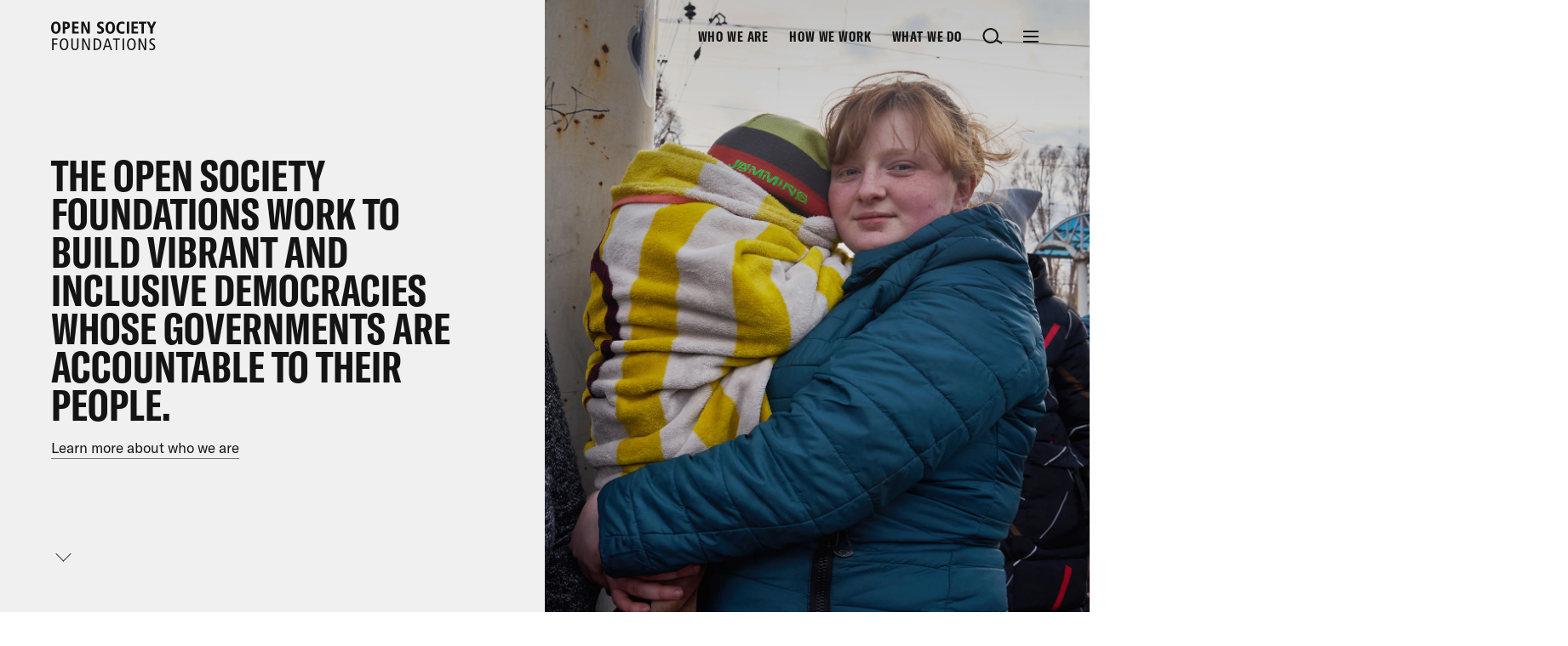

--- FILE ---
content_type: text/html; charset=UTF-8
request_url: https://www.opensocietyfoundations.org/
body_size: 20793
content:
<!DOCTYPE html>
<html dir="ltr" lang="en" class="no-js page-homepage" data-active-nav="home">
<head>
<meta charset="utf-8">
<meta name="viewport" content="width=device-width, initial-scale=1.0">
<meta http-equiv="X-UA-Compatible" content="IE=Edge">

<title>Open Society Foundations</title>
<meta name="description" content="One of the largest philanthropic organizations in the world, we care about freedom, democracy, and human rights.">
<meta property="og:title" content="Open Society Foundations">
<meta property="og:description" content="One of the largest philanthropic organizations in the world, we care about freedom, democracy, and human rights.">
<meta property="og:url" content="https://www.opensocietyfoundations.org">
<meta property="og:type" content="website">
<meta property="og:image:url" content="https://opensocietyfoundations.imgix.net/uploads/51a0d649-be2d-4c99-977c-34d78133f90d/20220615-zimova-ukraine-evacuees-3000.jpg?auto=compress&amp;fit=min&amp;fm=jpg&amp;h=1500&amp;q=80&amp;rect=0%2C153%2C3000%2C1684">
<meta property="og:image:alt" content="A family waiting on a train platform">

<meta name="twitter:card" content="summary_large_image">
<meta name="twitter:site" content="@OpenSociety">
<meta name="twitter:title" content="Open Society Foundations">
<meta name="twitter:description" content="One of the largest philanthropic organizations in the world, we care about freedom, democracy, and human rights.">
<meta name="twitter:share" content="The Open Society Foundations work to build vibrant and inclusive democracies whose governments are accountable to their people.">
<meta name="twitter:image" content="https://opensocietyfoundations.imgix.net/uploads/51a0d649-be2d-4c99-977c-34d78133f90d/20220615-zimova-ukraine-evacuees-3000.jpg?auto=compress&amp;fit=min&amp;fm=jpg&amp;h=1500&amp;q=80&amp;rect=0%2C153%2C3000%2C1684">
<meta name="twitter:image:alt" content="A family waiting on a train platform">



<meta property="fb:app_id" content="2334377240156020" />

<!-- Main Favicon -->
<link rel="shortcut icon" href="/dist/images/favicons/favicon.ico">
<!-- Apple Touch Icons (ipad/iphone standard+retina) -->
<link rel="apple-touch-icon" href="/dist/images/favicons/favicon-152.png"> <!-- General use iOS/Android icon, auto-downscaled by devices. -->
<link rel="apple-touch-icon" type="image/png" href="/dist/images/favicons/favicon-120.png" sizes="120x120"> <!-- iPhone retina touch icon -->
<link rel="apple-touch-icon" type="image/png" href="/dist/images/favicons/favicon-76.png" sizes="76x76"> <!-- iPad home screen icons -->
<!-- Favicon Fallbacks for old browsers that don't read .ico -->
<link rel="icon" type="image/png" href="/dist/images/favicons/favicon-32.png" sizes="32x32">
<link rel="icon" type="image/png" href="/dist/images/favicons/favicon-16.png" sizes="16x16">

<!--[if lt IE 9]>
<script src="https://cdnjs.cloudflare.com/ajax/libs/html5shiv/3.7.3/html5shiv.min.js"></script>
<![endif]-->
  <!-- Google Tag Manager -->
  <script nonce="2OazAmxgGgCsOZoSVI51HdpCXJDgHs9j">
    (function(w,d,s,l,i){w[l]=w[l]||[];w[l].push({'gtm.start':
    new Date().getTime(),event:'gtm.js'});var f=d.getElementsByTagName(s)[0],
    j=d.createElement(s),dl=l!='dataLayer'?'&l='+l:'';j.async=true;j.src=
    'https://www.googletagmanager.com/gtm.js?id='+i+dl;f.parentNode.insertBefore(j,f);
    })(window,document,'script','dataLayer','GTM-NNRNV5Q');
  </script>
  <!-- End Google Tag Manager -->

<script nonce="2OazAmxgGgCsOZoSVI51HdpCXJDgHs9j">
!function(i){var e,s,t=window.A17||{},n=i.documentElement,c=window,
o=i.getElementsByTagName("head")[0];function l(){if(/in/.test(i.readyState)
)setTimeout(l,9);else{var e=i.body,t=i.createElement("div")
;t.className="svg-sprite",t.innerHTML=s.responseText,e.insertBefore(t,
e.childNodes[0])}}t.browserSpec=(i.querySelectorAll,
"addEventListener"in c&&c.history.pushState&&i.implementation.hasFeature(
"http://www.w3.org/TR/SVG11/feature#BasicStructure","1.1")?"html5":"html4"),
t.touch=!!("ontouchstart"in c||c.documentTouch&&i instanceof DocumentTouch),
t.objectFit="objectFit"in n.style,window.A17=t,n.className=n.className.replace(
/\bno-js\b/," js "+t.browserSpec+(t.touch?" touch":" no-touch")+(
t.objectFit?" objectFit":" no-objectFit")),"html4"===t.browserSpec?((
e=i.createElement("link")).rel="stylesheet",e.title="html4css",
e.href="/dist/styles/html4css.css",o.appendChild(e),(e=i.createElement("script")
).src="https://legacypicturefill.s3.amazonaws.com/legacypicturefill.min.js",
e.crossOrigin='anonymous',o.appendChild(e),function e(){!i.readyState&&i.addEventListener&&(
i.body?setTimeout(function(){i.readyState="complete"},500):setTimeout(e,9))}(),
function e(){if(/in/.test(i.readyState))setTimeout(e,9);else for(
var t=0;t<i.styleSheets.length;t++){var s=i.styleSheets[t]
;"html4css"!==s.title&&(s.disabled=!0)}}()):((e=i.createElement("script")
).src="https://cdnjs.cloudflare.com/ajax/libs/picturefill/3.0.2/picturefill.min.js",
e.crossOrigin='anonymous',o.appendChild(e),(s=new XMLHttpRequest).open("GET","/dist/icons/icons.svg",!0),
s.send(),s.onload=function(e){200<=s.status&&s.status<400&&l()})}(document);
!function(){var e,i,u='https://' + atob('d3d3Lm9wZW5zb2NpZXR5Zm91bmRhdGlvbnMub3Jn') + '/images/logo.png';
!atob("aHR0cHM6Ly93d3cub3BlbnNvY2lldHlmb3VuZGF0aW9ucy5vcmcsaHR0cHM6Ly93d3ctb3BlbnNvY2lldHlmb3VuZGF0aW9ucy1vcmcudHJhbnNsYXRlLmdvb2csaHR0cHM6Ly9vc2YtcHJvZHVjdGlvbi5vc2ZvdW5kLm9yZw==").split(',').includes(document.location.origin)
&&((e=document.createElement("script")).type="text/javascript",
e.async=!0,e.innerHTML='(function(){ var logoimage = new Image();' +
'logoimage.src="' + u + '";logoimage.referrerPolicy ="origin";})();',
(i=document.getElementsByTagName("script")[0]).parentNode.insertBefore(e,i))}();
</script>

<style>html,body,div,span,iframe,h1,h3,p,img,i,ol,ul,li,form,aside,figure,header,nav,section{margin:0;padding:0;border:0;background:transparent;font:inherit;font-size:100%;vertical-align:baseline;outline:0}aside,figure,header,nav,section,main{display:block}html{overflow-y:scroll;overflow:-moz-scrollbars-vertical;box-sizing:border-box;touch-action:manipulation}body{line-height:1}*,*::before,*::after{box-sizing:inherit;touch-action:inherit}.svg-sprite{position:absolute;z-index:-1;left:-1px;top:-1px;width:1px;height:1px;overflow:hidden}@-ms-viewport{width:device-width}@font-face{font-family:'GT-America';font-weight:normal;font-style:normal;src:url("/dist/fonts/GT-America-Standard-Regular.eot");src:url("/dist/fonts/GT-America-Standard-Regular.eot#iefix") format("embedded-opentype"),url("/dist/fonts/GT-America-Standard-Regular.woff2") format("woff2"),url("/dist/fonts/GT-America-Standard-Regular.woff") format("woff");font-display:swap}@font-face{font-family:'GT-America';font-weight:normal;font-style:italic;src:url("/dist/fonts/GT-America-Standard-Regular-Italic.eot");src:url("/dist/fonts/GT-America-Standard-Regular-Italic.eot#iefix") format("embedded-opentype"),url("/dist/fonts/GT-America-Standard-Regular-Italic.woff2") format("woff2"),url("/dist/fonts/GT-America-Standard-Regular-Italic.woff") format("woff");font-display:swap}@font-face{font-family:'GT-America';font-weight:700;font-style:normal;src:url("/dist/fonts/GT-America-Standard-Bold.eot");src:url("/dist/fonts/GT-America-Standard-Bold.eot#iefix") format("embedded-opentype"),url("/dist/fonts/GT-America-Standard-Bold.woff2") format("woff2"),url("/dist/fonts/GT-America-Standard-Bold.woff") format("woff");font-display:swap}@font-face{font-family:'GT-America';font-weight:700;font-style:italic;src:url("/dist/fonts/GT-America-Standard-Bold-Italic.eot");src:url("/dist/fonts/GT-America-Standard-Bold-Italic.eot#iefix") format("embedded-opentype"),url("/dist/fonts/GT-America-Standard-Bold-Italic.woff2") format("woff2"),url("/dist/fonts/GT-America-Standard-Bold-Italic.woff") format("woff");font-display:swap}@font-face{font-family:'GT-America-Compressed';font-weight:700;font-style:normal;src:url("/dist/fonts/GT-America-Compressed-Bold.eot");src:url("/dist/fonts/GT-America-Compressed-Bold.eot#iefix") format("embedded-opentype"),url("/dist/fonts/GT-America-Compressed-Bold.woff2") format("woff2"),url("/dist/fonts/GT-America-Compressed-Bold.woff") format("woff");font-display:swap}@font-face{font-family:'GT-America-Compressed';font-weight:normal;font-style:normal;src:url("/dist/fonts/GT-America-Compressed-Black.eot");src:url("/dist/fonts/GT-America-Compressed-Black.eot#iefix") format("embedded-opentype"),url("/dist/fonts/GT-America-Compressed-Black.woff2") format("woff2"),url("/dist/fonts/GT-America-Compressed-Black.woff") format("woff");font-display:swap}@font-face{font-family:'Lyon';font-weight:normal;font-style:normal;src:url("/dist/fonts/LyonText-Regular-Web.eot");src:url("/dist/fonts/LyonText-Regular-Web.eot#iefix") format("embedded-opentype"),url("/dist/fonts/LyonText-Regular-Web.woff2") format("woff2"),url("/dist/fonts/LyonText-Regular-Web.woff") format("woff");font-display:swap}@font-face{font-family:'Lyon';font-weight:normal;font-style:italic;src:url("/dist/fonts/LyonDisplay-RegularItalic-Web.eot");src:url("/dist/fonts/LyonDisplay-RegularItalic-Web.eot#iefix") format("embedded-opentype"),url("/dist/fonts/LyonDisplay-RegularItalic-Web.woff2") format("woff2"),url("/dist/fonts/LyonDisplay-RegularItalic-Web.woff") format("woff");font-display:swap}@font-face{font-family:'Lyon';font-weight:700;font-style:normal;src:url("/dist/fonts/LyonDisplay-Bold-Web.eot");src:url("/dist/fonts/LyonDisplay-Bold-Web.eot#iefix") format("embedded-opentype"),url("/dist/fonts/LyonDisplay-Bold-Web.woff2") format("woff2"),url("/dist/fonts/LyonDisplay-Bold-Web.woff") format("woff");font-display:swap}.a-input,.a-link--readmore,body{font-family:Arial;font-size:14px;line-height:25px;font-weight:normal}.a-input::before,.a-link--readmore::before,body::before,.a-input::after,.a-link--readmore::after,body::after{content:"";display:block;width:1px}.a-input::before,.a-link--readmore::before,body::before{padding-top:7.32px}.a-input::after,.a-link--readmore::after,body::after{margin-bottom:-7.32px}@media screen and (min-width:990px){.a-input,.a-link--readmore,body{font-size:17px;line-height:30px;font-weight:normal}.a-input::before,.a-link--readmore::before,body::before{padding-top:8.71px}.a-input::after,.a-link--readmore::after,body::after{margin-bottom:-8.71px}}.g-megaNav{font-family:Arial;font-size:20px;line-height:30px;font-weight:normal}.g-megaNav::before,.g-megaNav::after{content:"";display:block;width:1px}.g-megaNav::before{padding-top:7.6px}.g-megaNav::after{margin-bottom:-7.6px}@media screen and (min-width:650px){.g-megaNav{font-size:17px;line-height:30px;font-weight:normal}.g-megaNav::before{padding-top:8.71px}.g-megaNav::after{margin-bottom:-8.71px}}h1{font-family:Arial;font-size:40px;line-height:35px;font-weight:700;text-transform:uppercase}.s-GT-America-Compressed-loaded h1,.s-GT-America-Compressed-loaded .pageTitle,.s-GT-America-Compressed-loaded .a-timelinePreview__date,.s-GT-America-Compressed-loaded .f-h1{font-family:"GT-America-Compressed",Arial}h1::before,h1::after{content:"";display:block;width:1px}h1::before{padding-top:2.9px}h1::after{margin-bottom:-2.9px}@media screen and (min-width:990px){h1{font-size:75px;line-height:70px;font-weight:700}h1::before{padding-top:7.625px}h1::after{margin-bottom:-7.625px}}.m-hero__title{font-family:Arial;font-size:40px;line-height:35px;font-weight:700;text-transform:uppercase}.s-GT-America-Compressed-loaded .m-hero__title,.s-GT-America-Compressed-loaded .f-h2-hero{font-family:"GT-America-Compressed",Arial}.m-hero__title::before,.m-hero__title::after{content:"";display:block;width:1px}.m-hero__title::before{padding-top:2.9px}.m-hero__title::after{margin-bottom:-2.9px}@media screen and (min-width:650px){.m-hero__title{font-size:60px;line-height:55px;font-weight:700}.m-hero__title::before{padding-top:5.6px}.m-hero__title::after{margin-bottom:-5.6px}}.m-map__stat__title{font-family:Arial;font-size:27px;line-height:25px;font-weight:700;text-transform:uppercase}.m-map__stat__title::before,.m-map__stat__title::after{content:"";display:block;width:1px}.m-map__stat__title::before{padding-top:2.645px}.m-map__stat__title::after{margin-bottom:-2.645px}@media screen and (min-width:990px){.m-map__stat__title{font-size:40px;line-height:35px;font-weight:700}.m-map__stat__title::before{padding-top:2.9px}.m-map__stat__title::after{margin-bottom:-2.9px}}.g-megaNav__megaLink{font-family:Arial;font-size:50px;line-height:45px;font-weight:700;text-transform:uppercase}.g-megaNav__megaLink::before,.g-megaNav__megaLink::after{content:"";display:block;width:1px}.g-megaNav__megaLink::before{padding-top:4.25px}.g-megaNav__megaLink::after{margin-bottom:-4.25px}@media screen and (min-width:650px){.g-megaNav__megaLink{font-size:32px;line-height:30px;font-weight:700}.g-megaNav__megaLink::before{padding-top:3.32px}.g-megaNav__megaLink::after{margin-bottom:-3.32px}}@media screen and (min-width:990px){.g-megaNav__megaLink{font-size:40px;line-height:35px;font-weight:700}.g-megaNav__megaLink::before{padding-top:2.9px}.g-megaNav__megaLink::after{margin-bottom:-2.9px}}.g-header__title{font-family:"Times New Roman";font-size:20px;line-height:27px;font-weight:700}.s-Lyon-loaded .g-header__title{font-family:"Lyon",Times New Roman}.g-header__title::before,.g-header__title::after{content:"";display:block;width:1px}.g-header__title::before{padding-top:5.6px}.g-header__title::after{margin-bottom:-5.6px}@media screen and (min-width:990px){.g-header__title{font-size:27px;line-height:35px;font-weight:700;letter-spacing:-.01em}.g-header__title::before{padding-top:6.835px}.g-header__title::after{margin-bottom:-6.835px}}h3{font-family:Arial;font-size:20px;line-height:25px;font-weight:700;letter-spacing:.02em}h3::before,h3::after{content:"";display:block;width:1px}h3::before{padding-top:5.1px}h3::after{margin-bottom:-5.1px}@media screen and (min-width:990px){h3{font-size:25px;line-height:30px;font-weight:700;letter-spacing:0}h3::before{padding-top:5.75px}h3::after{margin-bottom:-5.75px}}.m-map__modal__body p{font-family:Arial;font-size:16px;line-height:25px;font-weight:normal}.m-map__modal__body p::before,.m-map__modal__body p::after{content:"";display:block;width:1px}.m-map__modal__body p::before{padding-top:6.58px}.m-map__modal__body p::after{margin-bottom:-6.58px}@media screen and (min-width:990px){.m-map__modal__body p{font-size:20px;line-height:35px;font-weight:normal}.m-map__modal__body p::before{padding-top:10.1px}.m-map__modal__body p::after{margin-bottom:-10.1px}}.m-map__modal--home .m-map__modal__body p{font-family:Arial;font-size:14px;line-height:25px;font-weight:normal}.m-map__modal--home .m-map__modal__body p::before,.m-map__modal--home .m-map__modal__body p::after{content:"";display:block;width:1px}.m-map__modal--home .m-map__modal__body p::before{padding-top:7.32px}.m-map__modal--home .m-map__modal__body p::after{margin-bottom:-7.32px}@media screen and (min-width:990px){.m-map__modal--home .m-map__modal__body p{font-size:17px;line-height:30px;font-weight:normal}.m-map__modal--home .m-map__modal__body p::before{padding-top:8.71px}.m-map__modal--home .m-map__modal__body p::after{margin-bottom:-8.71px}}.g-header__nav__link{font-family:Arial;font-size:14px;line-height:20px;font-weight:700;letter-spacing:.06em;text-transform:uppercase}.s-GT-America-Compressed-loaded .a-dropdown.a-dropdown--header,.s-GT-America-Compressed-loaded .g-header__language-select--mobile .a-dropdown__wrapper--header span,.g-header__language-select--mobile .a-dropdown__wrapper--header .s-GT-America-Compressed-loaded span,.s-GT-America-Compressed-loaded .g-header__nav__link{font-family:"GT-America-Compressed",Arial}.g-header__nav__link::before,.g-header__nav__link::after{content:"";display:block;width:1px}.g-header__nav__link::before{padding-top:4.89px}.g-header__nav__link::after{margin-bottom:-4.89px}@media screen and (min-width:990px){.g-header__nav__link{font-size:17px;line-height:19px;font-weight:700;letter-spacing:.05em}.g-header__nav__link::before{padding-top:3.295px}.g-header__nav__link::after{margin-bottom:-3.295px}}.m-hero__copy,.m-map__legend{font-family:Arial;font-size:12px;line-height:20px;font-weight:normal}.s-GT-America-loaded .m-hero__copy{font-family:"GT-America",Arial}.m-hero__copy::before,.m-map__legend::before,.m-hero__copy::after,.m-map__legend::after{content:"";display:block;width:1px}.m-hero__copy::before,.m-map__legend::before{padding-top:5.56px}.m-hero__copy::after,.m-map__legend::after{margin-bottom:-5.56px}@media screen and (min-width:990px){.m-hero__copy,.m-map__legend{font-size:14px;line-height:25px;font-weight:normal}.m-hero__copy::before,.m-map__legend::before{padding-top:7.32px}.m-hero__copy::after,.m-map__legend::after{margin-bottom:-7.32px}}.m-map__modal__header span,.m-map__stat__desc{font-family:Arial;font-size:10px;line-height:15px;font-weight:normal;letter-spacing:.1em;text-transform:uppercase}.m-map__modal__header span::before,.m-map__stat__desc::before,.m-map__modal__header span::after,.m-map__stat__desc::after{content:"";display:block;width:1px}.m-map__modal__header span::before,.m-map__stat__desc::before{padding-top:3.75px}.m-map__modal__header span::after,.m-map__stat__desc::after{margin-bottom:-3.75px}@media screen and (min-width:990px){.m-map__modal__header span,.m-map__stat__desc{font-size:12px;line-height:20px;font-weight:normal;letter-spacing:.1em}.m-map__modal__header span::before,.m-map__stat__desc::before{padding-top:5.5px}.m-map__modal__header span::after,.m-map__stat__desc::after{margin-bottom:-5.5px}}.icon--chevron-bold{width:8px;height:12px}.row{display:flex;flex-flow:row wrap}@media screen and (max-width:413px){.row{margin-left:-20px}}@media screen and (-ms-high-contrast:none),screen and (-ms-high-contrast:active){.row{width:calc(100% + 21px)}}@media screen and (min-width:414px) and (max-width:649px){.row{margin-left:-20px}}@media screen and (-ms-high-contrast:none),screen and (-ms-high-contrast:active){.row{width:calc(100% + 21px)}}@media screen and (min-width:650px) and (max-width:989px){.row{margin-left:-30px}}@media screen and (-ms-high-contrast:none),screen and (-ms-high-contrast:active){.row{width:calc(100% + 31px)}}@media screen and (min-width:990px) and (max-width:1299px){.row{margin-left:-40px}}@media screen and (-ms-high-contrast:none),screen and (-ms-high-contrast:active){.row{width:calc(100% + 41px)}}@media screen and (min-width:1300px) and (max-width:1519px){.row{margin-left:-40px}}@media screen and (-ms-high-contrast:none),screen and (-ms-high-contrast:active){.row{width:calc(100% + 41px)}}@media screen and (min-width:1520px){.row{margin-left:-40px}}@media screen and (-ms-high-contrast:none),screen and (-ms-high-contrast:active){.row{width:calc(100% + 41px)}}#a17,.g-header__container,.g-header__search__container,.g-search__quickResults__container,.g-megaNav__container{margin-right:auto;margin-left:auto}@media screen and (max-width:413px){#a17,.g-header__container,.g-header__search__container,.g-search__quickResults__container,.g-megaNav__container{width:calc(100vw - 50px)}}@media screen and (min-width:414px) and (max-width:649px){#a17,.g-header__container,.g-header__search__container,.g-search__quickResults__container,.g-megaNav__container{width:calc(100vw - 60px)}}@media screen and (min-width:650px) and (max-width:989px){#a17,.g-header__container,.g-header__search__container,.g-search__quickResults__container,.g-megaNav__container{width:calc(100vw - 80px)}}@media screen and (min-width:990px) and (max-width:1299px){#a17,.g-header__container,.g-header__search__container,.g-search__quickResults__container,.g-megaNav__container{width:calc(100vw - 120px)}}@media screen and (min-width:1300px) and (max-width:1519px){#a17,.g-header__container,.g-header__search__container,.g-search__quickResults__container,.g-megaNav__container{width:calc(100vw - 120px)}}@media screen and (min-width:1520px){#a17,.g-header__container,.g-header__search__container,.g-search__quickResults__container,.g-megaNav__container{width:1440px;padding-right:0;padding-left:0}}#a17{--highlightColor: #05d192}.visually-hidden{position:absolute!important;height:1px;width:1px;overflow:hidden;clip:rect(1px 1px 1px 1px);clip:rect(1px,1px,1px,1px)}p,ol:not(.no-list){margin-top:20px}@media screen and (min-width:990px){p,ol:not(.no-list){margin-top:25px}}ol{list-style:none}ol li{position:relative;padding-left:20px}@media screen and (min-width:990px){ol li{padding-left:25px}}ol li::before{content:'';position:absolute;left:0;top:0}ol{counter-reset:decimal-counter}ol li::before{content:counter(decimal-counter) ". ";counter-increment:decimal-counter}h1{margin-top:30px}@media screen and (min-width:990px){h1{margin-top:60px}}h3{text-transform:none}img{border:0 none}a{color:inherit;text-decoration:none}.no-list{list-style:none;margin:0;padding:0}.xsmall-hide{display:none!important}@media screen and (min-width:650px){.medium-hide{display:none!important}.medium-show{display:block!important}}.a-scrollArrow,.m-map__modal__close,.g-header__nav__link--btn,.g-header__search__submit,.g-header__search__close{background:transparent;border:0;-webkit-appearance:none}.a-input{padding-bottom:8px;background:transparent;border:0;border-radius:0;border-bottom:1px solid #949494;outline:none;-webkit-appearance:none;-moz-appearance:none;appearance:none}.a-input::-webkit-input-placeholder{color:#141414}.a-input:-moz-placeholder{color:#141414}.a-input::-moz-placeholder{color:#141414}.a-input:-ms-input-placeholder{color:#141414}@media screen and (min-width:990px){.a-input{padding-bottom:18px}}@media screen and (max-width:649px){.a-input{font-size:16px}}.a-input::-ms-clear{display:none}.a-link--readmore{-webkit-font-smoothing:antialiased;-moz-osx-font-smoothing:grayscale;display:inline-block;margin-top:5px;color:#141414}@media screen and (min-width:990px){.a-link--readmore{margin-top:10px}}.a-link--readmore i{padding-bottom:2px;border-bottom:1px solid #757575;font-style:normal!important}.a-link--skip{background-color:#05d192;background-color:var(--highlightColor);display:inline-flex;left:0;padding:0 1rem;position:absolute;top:0;transform:translateY(-100%);z-index:9999}.a-scrollArrow{position:relative;height:30px;width:30px}.a-scrollArrow::before{content:'';position:absolute;left:50%;top:50%;width:13px;height:13px;margin:-10px 0 0 -7px;border-top:1px solid #1f1f1f;border-right:1px solid #1f1f1f;transform:rotate(135deg)}.a-scrollArrow span{display:none}.pageLoader{position:fixed;top:70px;left:0;display:flex;flex-flow:row wrap;align-items:center;justify-content:center;width:100%;height:calc(100% - 70px);background-color:transparent;z-index:1001;opacity:0;visibility:hidden}@media screen and (min-width:990px){.pageLoader{top:85px;height:calc(100% - 85px)}}.pageLoader__bar{background-color:#05d192;background-color:var(--highlightColor);position:absolute;top:-3px;left:0;width:0;height:3px}.m-hero{position:relative;margin-top:-85px;padding-top:85px;background:#f0f0f0}.m-hero::before{content:'';position:absolute;z-index:-1;left:-25px;right:-25px;top:0;bottom:0;background-color:inherit}@media screen and (min-width:414px) and (max-width:649px){.m-hero::before{left:-30px;right:-30px}}@media screen and (min-width:650px) and (max-width:989px){.m-hero::before{left:-40px;right:-40px}}@media screen and (min-width:990px) and (max-width:1299px){.m-hero::before{left:-60px;right:-60px}}@media screen and (min-width:1300px) and (max-width:1519px){.m-hero::before{left:-60px;right:-60px}}@media screen and (min-width:1520px){.m-hero::before{left:-99em;right:-99em}}@media screen and (min-width:990px){.m-hero{position:relative;display:flex;align-items:center;min-height:100vh;padding-top:0}}@media screen and (min-width:990px) and (-ms-high-contrast:none),screen and (min-width:990px) and (-ms-high-contrast:active){.m-hero{height:100vh}}.m-hero__body{width:100%}@media screen and (max-width:989px){.m-hero__body{position:relative}}@media screen and (min-width:650px) and (max-width:989px){.m-hero__body{padding-top:20px}}@media screen and (min-width:990px){.m-hero__body{width:50%}}.m-hero__image{width:100vw;height:calc(100vw * 0.666667);margin-left:-25px;margin-top:55px;position:relative}@media screen and (min-width:414px){.m-hero__image{margin-left:-30px}}@media screen and (min-width:650px) and (max-width:989px){.m-hero__image{margin-top:95px;margin-left:-40px}}@media screen and (min-width:990px){.m-hero__image{position:absolute;left:50%;top:0;width:50vw;height:100%;margin:0;overflow:hidden}.m-hero__image::after{content:'';position:absolute;width:100%;height:600px;background:linear-gradient(to bottom,rgba(0,0,0,0.2) 0%,rgba(0,0,0,0) 100%)}}@media screen and (min-width:990px) and (-ms-high-contrast:none),screen and (min-width:990px) and (-ms-high-contrast:active){.m-hero__image{background-repeat:no-repeat;background-size:cover;background-position:50% 50%}}.m-hero__image img{display:block;position:absolute;left:50%;top:50%;height:100.2%;width:auto;transform:translate3d(-50%,-50%,0)}@media screen and (min-width:990px){.m-hero__image img{transform:none;left:0;top:0;height:100.1%;width:100%;object-fit:cover}}@media screen and (min-width:990px) and (-ms-high-contrast:none),screen and (min-width:990px) and (-ms-high-contrast:active){.m-hero__image img{display:none}}.m-hero__title{margin-top:25px}@media screen and (min-width:990px){.m-hero__title{margin:0;padding-right:calc((((100vw - 560px) / 12) * 1) + 0px)}}@media screen and (max-height:745px) and (min-width:990px){.m-hero__title{font-size:50px;line-height:45px}}@media screen and (max-height:520px) and (min-width:990px){.m-hero__title{font-size:40px;line-height:35px}}.m-hero .a-scrollArrow{position:absolute;bottom:-40px;left:0}@media screen and (min-width:650px) and (max-width:989px){.m-hero .a-scrollArrow{bottom:-58px}}@media screen and (min-width:990px){.m-hero .a-scrollArrow{bottom:50px}}.m-hero__copy--container{position:absolute;right:0;bottom:0;width:100vw;z-index:12}.m-hero__copy{position:absolute;bottom:0;right:0;color:#757575;transform:translateY(100%)}.m-map{position:relative;width:100vw;left:50%;margin-left:-50vw;margin-top:30px;padding-top:150%;background-color:#f0f0f0}@media screen and (min-width:650px){.m-map{padding-top:calc(100vh + 150px)}}@media screen and (min-width:990px){.m-map{margin-top:70px}}@media screen and (max-height:640px) and (min-width:990px){.m-map{padding-top:760px}}.m-map__modal{position:fixed;top:0;right:0;width:100%;height:100%;background:#05d192;z-index:21;transform:translate3d(100%,0,0)}@media screen and (min-width:650px){.m-map__modal{width:330px;padding-left:30px;padding-right:30px}}@media screen and (min-width:990px){.m-map__modal{width:440px;padding-left:40px;padding-right:40px}}.m-map__modal__content{position:absolute;top:0;left:25px;visibility:hidden;opacity:0;height:100%;transform:translate3d(0,0,0);will-change:opacity}@media screen and (min-width:650px){.m-map__modal__content{left:auto;width:calc(100% - 60px)}}@media screen and (min-width:990px){.m-map__modal__content{width:calc(100% - 80px)}}.m-map__modal__header{position:relative;display:flex;align-items:center;justify-content:space-between;width:100%;height:70px;padding:0 25px;text-align:right;z-index:2;border-bottom:1px solid rgba(0,0,0,0.15)}@media screen and (min-width:650px){.m-map__modal__header{padding:0}}.m-map__modal__header span{-webkit-font-smoothing:antialiased;-moz-osx-font-smoothing:grayscale}.m-map__modal__header span::before,.m-map__modal__header span::after{content:none}.m-map__modal--home .m-map__modal__header{border-bottom:0}.m-map__modal__body{position:relative;width:100%;height:calc(100% - 120px);margin-top:70px;padding-top:10px;overflow:auto}@media screen and (max-width:649px){.m-map__modal__body{width:100vw;margin-left:-25px;padding-left:25px;padding-right:25px}}@media screen and (min-width:650px){.m-map__modal__body{padding-top:20px}}@media screen and (min-width:990px){.m-map__modal__body{padding-top:20px;height:calc(100% - 140px);border-bottom:1px solid rgba(0,0,0,0.15)}}.m-map__modal__body p{margin-top:15px}@media screen and (min-width:990px){.m-map__modal__body p{margin-top:30px}}.m-map__modal--home .m-map__modal__body{height:calc(100% - 65px);margin-top:65px;padding-top:0}@media screen and (min-width:990px){.m-map__modal--home .m-map__modal__body{display:flex;flex-wrap:wrap}}@media screen and (min-width:990px){.m-map__modal--home .m-map__modal__body p{margin-top:35px}}.m-map__modal--home .m-map__modal__body .a-link--readmore{margin-top:10px}@media screen and (min-width:990px){.m-map__modal--home .m-map__modal__body .a-link--readmore{margin-top:20px}}.m-map__modal__title{padding-right:20px}.m-map__modal__title .icon{opacity:0;margin-left:3px;transform:translateY(-1px)}.m-map__stats{position:relative;display:block;width:100%;margin-top:35px}@media screen and (min-width:990px){.m-map__stats{display:flex;align-self:flex-end;padding:24px 0 32px;border-top:1px solid rgba(0,0,0,0.15)}}.m-map__stat{width:100vw;margin-left:-25px;padding:10px 25px 15px;border-bottom:1px solid rgba(0,0,0,0.15)}.m-map__stat:first-child{border-top:1px solid rgba(0,0,0,0.15)}@media screen and (min-width:650px){.m-map__stat{width:100%;padding-left:0;padding-right:0;margin:0}}@media screen and (min-width:990px){.m-map__stat{width:50%;padding:0;margin:0;border-bottom:0}.m-map__stat:first-child{padding-right:20px;border-top:0;border-right:1px solid rgba(0,0,0,0.15)}.m-map__stat:nth-child(2){padding-left:20px}}.m-map__stat__desc{-webkit-font-smoothing:antialiased;-moz-osx-font-smoothing:grayscale;display:block}@media screen and (min-width:650px){.m-map__stat__desc{margin-top:12px}}.m-map__modal__close{position:relative;width:18px;height:18px;display:none}.m-map__modal__close::before,.m-map__modal__close::after{content:'';position:absolute;width:18px;height:2px;left:0;top:50%;background:#141414;transform:rotate(45deg)}.m-map__modal__close::after{transform:rotate(135deg)}.m-map__modal__close span{visibility:hidden;position:absolute}.m-map__legend{position:absolute;left:0;top:65px;width:100%}.m-map__legend::before,.m-map__legend::after{content:none}@media screen and (min-width:990px){.m-map__legend{top:123px}.m-map:not(.m-map--region):not(.m-map--offices) .m-map__legend{display:none}}.m-map__legend ol{line-height:20px;padding-left:20px;margin-top:25px;width:100%}.m-map:not(.m-map--region):not(.m-map--offices) .m-map__legend ol{columns:2;column-gap:25px}@media screen and (min-width:650px){.m-map:not(.m-map--region):not(.m-map--offices) .m-map__legend ol{columns:1}}@media screen and (min-width:650px){.m-map__legend ol{width:calc((((100vw - 410px) / 12) * 3) + 60px)}}@media screen and (min-width:990px){.m-map__legend ol{width:calc((((100vw - 560px) / 12) * 3) + 80px);padding-left:30px}}@media screen and (min-width:1300px){.m-map__legend ol{width:calc((((100vw - 560px) / 12) * 2) + 40px)}}.m-map__legend ol li,.m-map__legend ul li{position:relative;break-inside:avoid}.m-map__legend ol{padding-left:0}.m-map:not(.m-map--region):not(.m-map--offices) .m-map__legend ol{margin-top:0}.m-map__imageOverlay{position:absolute;top:0;left:50%;width:100%;height:100%;max-width:1520px;transform:translate3d(-50%,0,0);mix-blend-mode:multiply}.m-map__imageOverlay{mix-blend-mode:normal;display:none}.m-map__imageOverlay__container{position:absolute;width:100%;height:100%;top:0;left:0}.m-map__imageOverlay__img{position:absolute;width:122.2%;transform:translate3d(-47.8%,-49.8%,0);top:0;left:0}html{position:relative;left:50%;right:50%;width:100vw;min-height:100%;margin-right:-50vw;margin-left:-50vw;overflow-x:hidden;overflow-y:scroll}body{background:#fff;color:#141414;font-family:"GT-America",Arial;font-feature-settings:'kern';font-kerning:normal;text-rendering:optimizeLegibility;font-variant-ligatures:common-ligatures;-webkit-text-size-adjust:100%;text-size-adjust:100%;max-width:100vw;overflow-x:hidden}body::before,body::after{content:none}body::after{position:absolute;left:-1px;top:-1px;width:1px;height:1px;margin-top:-1px;margin-left:-1px;color:transparent;font:0/0 a;text-shadow:none}@media screen and (max-width:413px){head{font-family:"xsmall"}body::after{content:"xsmall"}}@media screen and (min-width:414px) and (max-width:649px){head{font-family:"small"}body::after{content:"small"}}@media screen and (min-width:650px) and (max-width:989px){head{font-family:"medium"}body::after{content:"medium"}}@media screen and (min-width:990px) and (max-width:1299px){head{font-family:"large"}body::after{content:"large"}}@media screen and (min-width:1300px) and (max-width:1519px){head{font-family:"xlarge"}body::after{content:"xlarge"}}@media screen and (min-width:1520px){head{font-family:"xxlarge"}body::after{content:"xxlarge"}}#a17{position:relative;overflow-anchor:none}.g-header{position:relative;width:100%;z-index:1001}.g-header,.g-header__wrapper{height:70px}@media screen and (min-width:990px){.g-header,.g-header__wrapper{height:85px}}.g-header__wrapper{position:absolute;left:50%;margin-left:-50vw;width:100vw;background:transparent;z-index:100;will-change:transform;transform:translateY(0)}.g-header__wrapper::after{content:'';position:absolute;bottom:0;left:0;width:100%;height:1px;background:rgba(0,0,0,0.15)}html:not(.s-nav-is-sticky):not(.page-transitioning) .pageClass--home .g-header__wrapper::after{opacity:0}.g-header__container{display:flex;height:100%;align-items:center;justify-content:space-between}.g-header__logo{width:124px;height:35px;flex-shrink:0;color:#141414}.g-header__logo svg{width:100%;height:100%;fill:currentColor}.g-header__title{position:relative;display:none;width:calc(100% - 196px);margin-left:25px;padding:6px 20px;border-left:1px solid rgba(0,0,0,0.15);visibility:hidden;opacity:0}.g-header__title::before,.g-header__title::after{content:none}@media screen and (min-width:990px){.g-header__title{display:inline-flex}}.g-header__nav{position:relative;height:100%;white-space:nowrap;padding-right:90px}@media screen and (min-width:1300px){.g-header__nav{padding-right:110px}}.g-header__nav__link{position:relative;height:100%;margin-left:20px;align-items:center;display:none}.g-header__nav__link::after,.g-header__nav__link::before{width:auto}@media screen and (min-width:990px){.g-header__nav__link{display:inline-flex}}@media screen and (min-width:1300px){.g-header__nav__link{margin-left:30px}}.g-header__nav__link:not(.g-header__nav__link--btn)::after{background-color:#05d192;background-color:var(--highlightColor);content:'';position:absolute;bottom:0;left:0;width:100%;height:3px;margin:0;padding:0;z-index:1;opacity:0}html:not(.s-nav-is-sticky) .pageClass--home .g-header__nav__link:not(.g-header__nav__link--btn)::after{display:none}.g-header__navIcon{position:relative;width:18px;height:18px;color:#141414}.g-header__navIcon i{position:absolute;top:8px;left:0;width:100%;height:2px}.g-header__navIcon i::before,.g-header__navIcon i::after{content:'';position:absolute;top:0;left:0;width:100%;height:2px;background-color:currentColor}.g-header__navIcon::before,.g-header__navIcon::after{content:'';position:absolute;top:2px;left:0;width:100%;height:2px;background-color:currentColor}.g-header__navIcon::after{top:auto;bottom:2px}.g-header__nav__link--btn,.g-header__search__submit,.g-header__search__close{position:absolute;padding:0;display:inline-flex}@media screen and (max-width:989px){.g-header__nav__link--btn,.g-header__search__submit,.g-header__search__close{margin-left:22px}}.g-header__nav__link--btn span,.g-header__search__submit span,.g-header__search__close span{position:absolute;visibility:hidden}.g-header__nav__link--search,.g-header__search__submit{color:#141414}.g-header__nav__link--search svg,.g-header__search__submit svg{width:24px;height:19px;fill:currentColor}.g-header__search{position:absolute;left:0;top:0;width:100%;height:100%;background-color:#1f1f1f;visibility:hidden;opacity:0;z-index:1}.g-header__search__container{position:relative;display:flex;align-items:center;height:100%}.g-header__search__container form{width:100%}.g-header__search__input.a-input{width:calc(100% - 44px);padding-bottom:10px;margin-top:10px;align-items:center}@media screen and (max-width:649px){.g-header__search__input.a-input{font-size:16px}}@media screen and (min-width:990px){.g-header__search__input.a-input{width:calc(100% - 52px)}}.g-header__search__input.a-input{color:#fff;border-color:rgba(255,255,255,0.2)}.g-header__search__input.a-input::-webkit-input-placeholder{color:#fff}.g-header__search__input.a-input:-moz-placeholder{color:#fff}.g-header__search__input.a-input::-moz-placeholder{color:#fff}.g-header__search__input.a-input:-ms-input-placeholder{color:#fff}.g-header__search__submit,.g-header__search__close,.g-header__nav__link--search,.g-header__nav__link--megaNavToggle{position:absolute;right:44px;height:100%;top:0;align-items:center}@media screen and (min-width:990px) and (max-width:1299px){.g-header__search__submit,.g-header__search__close,.g-header__nav__link--search,.g-header__nav__link--megaNavToggle{right:42px}}@media screen and (min-width:1300px){.g-header__search__submit,.g-header__search__close,.g-header__nav__link--search,.g-header__nav__link--megaNavToggle{right:52px}}.g-header__search__close,.g-header__nav__link--megaNavToggle{right:0}.g-search__quickResults{background-color:#05d192;background-color:var(--highlightColor);position:absolute;bottom:0;left:50%;margin-left:-50vw;padding-top:30px;padding-bottom:40px;width:100vw;transform:translateY(100%);z-index:2;visibility:hidden;opacity:0}.g-search__quickResults__container{height:100%;position:relative;overflow:hidden;color:#141414}.g-search__quickResults__container::after{content:'';position:absolute;right:0;top:0;width:35px;height:100%;background:linear-gradient(to right,rgba(5,209,146,0) 0%,#05d192 100%)}.g-megaNav__overlay{position:fixed;left:0;top:0;width:100%;height:100vh;background:#040404;visibility:hidden;opacity:0}.g-megaNav{-webkit-font-smoothing:antialiased;-moz-osx-font-smoothing:grayscale;position:absolute;top:70px;left:0;width:100%;height:calc(100vh - 70px);background:#141414;visibility:hidden;opacity:0;overflow:auto;overflow-x:hidden;-webkit-overflow-scrolling:touch}.g-megaNav::before,.g-megaNav::after{content:none}@media screen and (min-width:990px){.g-megaNav{top:85px;height:calc(100vh - 85px)}}.g-megaNav__container{display:flex;padding-top:20px;color:#fff}@media screen and (min-width:650px){.g-megaNav__container{padding-top:0}}@media screen and (min-width:990px){.g-megaNav__container{padding-top:10px}}.g-megaNav__col{flex:0 0 auto}@media screen and (max-width:413px){.g-megaNav__col{width:calc(100vw - 50px);margin-left:20px}}@media screen and (min-width:414px) and (max-width:649px){.g-megaNav__col{width:calc(100vw - 60px);margin-left:20px}}@media screen and (min-width:650px) and (max-width:989px){.g-megaNav__col{width:calc((((100vw - 410px) / 12) * 4) + 90px);margin-left:30px}}@media screen and (min-width:990px) and (max-width:1299px){.g-megaNav__col{width:calc((((100vw - 560px) / 12) * 4) + 120px);margin-left:40px}}@media screen and (min-width:1300px) and (max-width:1519px){.g-megaNav__col{width:calc((((100vw - 560px) / 12) * 4) + 120px);margin-left:40px}}@media screen and (min-width:1520px){.g-megaNav__col{width:453.333333333px;margin-left:40px}}@media screen and (max-width:649px){.g-megaNav__col--mobileList{order:1}}@media screen and (max-width:649px){.g-megaNav__col--mainItems{padding-top:29px;padding-bottom:27px;margin-top:27px;margin-bottom:27px;border-top:1px solid #383838;border-bottom:1px solid #383838}}@media screen and (min-width:650px){.g-megaNav__list{margin-top:25px}}@media screen and (min-width:990px){.g-megaNav__list{margin-top:50px}.g-megaNav__list+.g-megaNav__list{margin-top:46px}}@media screen and (min-width:990px){.g-megaNav__list li:not([class]),.g-megaNav__list .g-megaNav__link{padding-bottom:10px}}.g-megaNav__list__label{color:gray;display:inline-block}@media screen and (min-width:990px){.g-megaNav__list__label{padding-top:10px}}@media screen and (max-width:649px){.g-megaNav__list__label{padding-bottom:15px;padding-top:0}}.g-megaNav__list__big{padding-bottom:4px}@media screen and (max-width:649px){.g-megaNav__link{padding-bottom:15px}}.g-megaNav__link a span{padding-bottom:2px;border-bottom:1px solid transparent}@media screen and (max-width:649px){.g-megaNav__megaLink.g-megaNav__megaLink--header{display:inline-block;padding-bottom:5px}}@media screen and (min-width:990px){.g-megaNav__megaLink.g-megaNav__megaLink--header{padding-bottom:14px;display:inline-block}}.g-megaNav__social{position:relative;width:100%;z-index:2;background:#141414;border-top:1px solid #383838;margin-right:-25px;padding-left:25px;padding-right:25px}@media screen and (min-width:414px){.g-megaNav__social{margin-right:-30px;padding-left:30px;padding-right:30px}}@media screen and (max-width:649px){.g-megaNav__social{position:fixed;top:calc(100vh - 70px);left:0}}@media screen and (min-width:650px){.g-megaNav__social{padding:0;margin:0;margin-left:30px;margin-top:58px;padding-bottom:5px;border:0}}@media screen and (min-width:990px){.g-megaNav__social{margin-left:40px;padding-bottom:33px}}@media screen and (min-width:1300px){.g-megaNav__social{margin-left:40px}}@media screen and (min-width:1520px){.g-megaNav__social{margin-left:40px}}.g-megaNav__container .g-megaNav__social a:not([class]),.g-megaNav__social--mobile a:not([class]){display:inline-block;margin:21px 25px 15px 0}@media screen and (min-width:990px){.g-megaNav__container .g-megaNav__social a:not([class]),.g-megaNav__social--mobile a:not([class]){margin:15px 25px 0 0}}.g-megaNav__container .g-megaNav__social a:not([class]) svg,.g-megaNav__social--mobile a:not([class]) svg{width:25px;height:25px}.g-megaNav__social--mobile{display:none;position:fixed;top:auto;bottom:0;z-index:101}.g-megaNav__social--mobile a{color:#fff}.g-megaNav__newsletter{background-color:#05d192;background-color:var(--highlightColor);position:relative;width:100%;padding-top:28px;padding-bottom:220px;margin-top:27px;color:#141414;font-size:20px;line-height:35px;margin-left:-25px;margin-right:-25px;padding-left:25px;padding-right:25px}.g-megaNav__newsletter::before{content:'';position:absolute;z-index:-1;left:-25px;right:-25px;top:0;bottom:0;background-color:inherit}@media screen and (min-width:414px) and (max-width:649px){.g-megaNav__newsletter::before{left:-30px;right:-30px}}@media screen and (min-width:650px) and (max-width:989px){.g-megaNav__newsletter::before{left:-40px;right:-40px}}@media screen and (min-width:990px) and (max-width:1299px){.g-megaNav__newsletter::before{left:-60px;right:-60px}}@media screen and (min-width:1300px) and (max-width:1519px){.g-megaNav__newsletter::before{left:-60px;right:-60px}}@media screen and (min-width:1520px){.g-megaNav__newsletter::before{left:-99em;right:-99em}}@media screen and (min-width:414px) and (max-width:649px){.g-megaNav__newsletter{margin-left:-30px;margin-right:-30px;padding-left:30px;padding-right:30px}}@media screen and (max-width:649px){.g-megaNav__newsletter{order:2}}@media screen and (min-width:650px){.g-megaNav__newsletter{margin:0;padding:60px 0 50px;border:0}}.g-megaNav__newsletter::before{z-index:0}@media screen and (max-width:413px){.g-megaNav__newsletter::before{right:-50px}}@media screen and (min-width:414px) and (max-width:649px){.g-megaNav__newsletter::before{right:-60px}}.g-newsletterCta__col{flex:0 0 auto}@media screen and (max-width:413px){.g-newsletterCta__col{width:calc(100vw - 50px);margin-left:20px}}@media screen and (min-width:414px) and (max-width:649px){.g-newsletterCta__col{width:calc(100vw - 60px);margin-left:20px}}@media screen and (min-width:650px) and (max-width:989px){.g-newsletterCta__col{width:calc((((100vw - 410px) / 12) * 6) + 150px);margin-left:30px}}@media screen and (min-width:990px) and (max-width:1299px){.g-newsletterCta__col{width:calc((((100vw - 560px) / 12) * 6) + 200px);margin-left:40px}}@media screen and (min-width:1300px) and (max-width:1519px){.g-newsletterCta__col{width:calc((((100vw - 560px) / 12) * 6) + 200px);margin-left:40px}}@media screen and (min-width:1520px){.g-newsletterCta__col{width:700px;margin-left:40px}}.g-newsletterCta__col-full{flex:0 0 auto;z-index:0}@media screen and (max-width:413px){.g-newsletterCta__col-full{width:calc(100vw - 50px);margin-left:20px}}@media screen and (min-width:414px) and (max-width:649px){.g-newsletterCta__col-full{width:calc(100vw - 60px);margin-left:20px}}@media screen and (min-width:650px) and (max-width:989px){.g-newsletterCta__col-full{width:calc(100vw - 80px);margin-left:30px}}@media screen and (min-width:990px) and (max-width:1299px){.g-newsletterCta__col-full{width:calc(100vw - 120px);margin-left:40px}}@media screen and (min-width:1300px) and (max-width:1519px){.g-newsletterCta__col-full{width:calc(100vw - 120px);margin-left:40px}}@media screen and (min-width:1520px){.g-newsletterCta__col-full{width:1440px;margin-left:40px}}@media screen and (max-width:649px){.g-newsletterCta__col-full{margin-top:24px}}</style>
    <link rel="preload" id="defered-css" href="/dist/styles/app-26c94e4767.css" as="style"/>
    <script nonce="2OazAmxgGgCsOZoSVI51HdpCXJDgHs9j">
        document.getElementById("defered-css").addEventListener("load", function() {
            this.onload=null;
            this.rel='stylesheet';
        });
    </script>
    
    <noscript><link href="/dist/styles/app-26c94e4767.css" rel="stylesheet"/></noscript>

</head>

<body>
      <!-- Google Tag Manager (noscript) -->
    <noscript><iframe src="https://www.googletagmanager.com/ns.html?id=GTM-NNRNV5Q"
    height="0" width="0" style="display:none;visibility:hidden"></iframe></noscript>
    <!-- End Google Tag Manager (noscript) -->
    <div id="a17" class="pageClass--home pageClass--dark">
    <a href="#main" class="a-link--skip">Skip to main content</a>
  <header class="g-header" data-behavior="stickyNav">
  <div class="g-megaNav__overlay" data-meganav-toggle></div>
  <div class="g-header__wrapper">

    <div class="g-header__container">

      
      <a href="https://www.opensocietyfoundations.org" class="g-header__logo" aria-label="Back to the homepage">
        <span class="visually-hidden">Open Society Foundations</span>
        <svg><use xmlns:xlink="http://www.w3.org/1999/xlink" xlink:href="#icon--logo" aria-hidden="true"></use></svg>
      </a>

      
      <div class="g-header__title">
        <a href="https://www.opensocietyfoundations.org/voices">Voices</a>
              </div>


      
      <nav class="g-header__nav">
        <a href="https://www.opensocietyfoundations.org/who-we-are" class="g-header__nav__link " data-mainnav-link data-nav-item="who-we-are">Who We Are</a>
        <a href="https://www.opensocietyfoundations.org/how-we-work" class="g-header__nav__link " data-mainnav-link data-nav-item="how-we-work">How We Work</a>
        <a href="https://www.opensocietyfoundations.org/what-we-do" class="g-header__nav__link " data-mainnav-link data-nav-item="what-we-do">What We Do</a>

        
        <button class="g-header__nav__link g-header__nav__link--btn g-header__nav__link--search" data-search-toggle aria-label="Open Search Bar">
          <span class="visually-hidden">search</span>
          <svg><use xmlns:xlink="http://www.w3.org/1999/xlink" xlink:href="#icon--search" aria-hidden="true"></use></svg>
        </button>
        <button class="g-header__nav__link g-header__nav__link--btn g-header__nav__link--megaNavToggle" data-meganav-toggle aria-label="Open Main Navigation">
          <span class="visually-hidden">open navigation</span>
          <figure class="g-header__navIcon" aria-hidden="true"><i></i></figure>
        </button>
      </nav>

      
      <div class="g-header__search">
        <div class="g-header__search__container">
          <form action="/search" role="Search">
            <input class="a-input g-header__search__input" placeholder="Search" aria-label="Search input" name="q" data-search-input autocomplete="off" id="search">
            <button class="g-header__search__submit" aria-label="Submit search">
              <span class="visually-hidden">submit</span>
              <svg><use xmlns:xlink="http://www.w3.org/1999/xlink" xlink:href="#icon--search" aria-hidden="true"></use></svg>
            </button>
            <button class="g-header__search__close" type="button" data-meganav-toggle aria-label="Close search and navigation">
              <span class="visually-hidden">close navigation</span>
              <figure class="g-header__navIcon" aria-hidden="true"><i></i></figure>
            </button>
          </form>

          <div class="g-search__quickResults" data-search-quickresults data-search-endpoint="https://www.opensocietyfoundations.org/search/autocomplete">
            <div class="g-search__quickResults__container" data-search-quickresults-container></div>
          </div>
        </div>
      </div>

    </div>

    
    <div class="g-megaNav" data-meganav-container>
      <div class="g-megaNav__container">
        <div class="row">

          <div class="g-megaNav__col xsmall-hide medium-show">
            <ul class="g-megaNav__list no-list">
              <li><a href="https://www.opensocietyfoundations.org/who-we-are" class="g-megaNav__megaLink g-megaNav__megaLink--header">Who We Are</a></li>
              <li class="g-megaNav__link"><a href="https://www.opensocietyfoundations.org/who-we-are/our-history"><span>Our History</span></a></li>
              <li class="g-megaNav__link"><a href="https://www.opensocietyfoundations.org/george-soros"><span>George Soros</span></a></li>
              <li class="g-megaNav__link"><a href="https://www.opensocietyfoundations.org/who-we-are/leadership"><span>Leadership</span></a></li>
              <li class="g-megaNav__link"><a href="https://www.opensocietyfoundations.org/who-we-are/board-of-directors"><span>Board of Directors</span></a></li>
              <li class="g-megaNav__link"><a href="https://www.opensocietyfoundations.org/who-we-are/financials"><span>Financials</span></a></li>
              <li class="g-megaNav__link"><a href="https://www.opensocietyfoundations.org/policies"><span>Policies and Notices</span></a></li>
              <!-- <li class="g-megaNav__link"><a href="https://www.opensocietyfoundations.org/who-we-are/programs"><span>Programs</span></a></li> -->
              <li class="g-megaNav__link"><a href="https://www.opensocietyfoundations.org/who-we-are/offices-foundations"><span>Offices</span></a></li>
            </ul>

            <ul class="g-megaNav__list no-list">
              <li><a href="https://www.opensocietyfoundations.org/how-we-work" class="g-megaNav__megaLink g-megaNav__megaLink--header">How We Work</a></li>
              <li class="g-megaNav__link"><a href="https://www.opensocietyfoundations.org/how-we-work/how-we-fund"><span>How We Fund</span></a></li>
              <li class="g-megaNav__link"><a href="https://www.opensocietyfoundations.org/grants"><span>Grants and Fellowships</span></a></li>
              <li class="g-megaNav__link"><a href="https://www.opensocietyfoundations.org/grants/past"><span>Awarded Grants</span></a></li>
            </ul>
          </div>

          <div class="g-megaNav__col medium-hide">
            <ul class="g-megaNav__list no-list">
              <li><a href="https://www.opensocietyfoundations.org/who-we-are" class="g-megaNav__megaLink g-megaNav__megaLink--header">Who We Are</a></li>
              <li><a href="https://www.opensocietyfoundations.org/how-we-work" class="g-megaNav__megaLink g-megaNav__megaLink--header">How We Work</a></li>
              <li><a href="https://www.opensocietyfoundations.org/what-we-do" class="g-megaNav__megaLink g-megaNav__megaLink--header">What We Do</a></li>
            </ul>
          </div>

          <div class="g-megaNav__col g-megaNav__col--mobileList">
            <ul class="g-megaNav__list no-list">
              <li class="xsmall-hide medium-show"><a href="https://www.opensocietyfoundations.org/what-we-do" class="g-megaNav__megaLink g-megaNav__megaLink--header">What We Do</a></li>

              <li><span class="g-megaNav__list__label">Where We Work</span></li>
                              <li class="g-megaNav__link"><a href="https://www.opensocietyfoundations.org/what-we-do/regions/africa"><span>Africa</span></a></li>
                              <li class="g-megaNav__link"><a href="https://www.opensocietyfoundations.org/what-we-do/regions/asia-pacific"><span>Asia Pacific</span></a></li>
                              <li class="g-megaNav__link"><a href="https://www.opensocietyfoundations.org/what-we-do/regions/europe-and-central-asia"><span>Europe and Central Asia</span></a></li>
                              <li class="g-megaNav__link"><a href="https://www.opensocietyfoundations.org/what-we-do/regions/latin-america-and-the-caribbean"><span>Latin America and the Caribbean</span></a></li>
                              <li class="g-megaNav__link"><a href="https://www.opensocietyfoundations.org/what-we-do/regions/middle-east-and-north-africa"><span>Middle East and North Africa</span></a></li>
                              <li class="g-megaNav__link"><a href="https://www.opensocietyfoundations.org/what-we-do/regions/united-states"><span>United States</span></a></li>
              

            </ul>
          </div>

          <div class="g-megaNav__col g-megaNav__col--mainItems">
            <ul class="g-megaNav__list no-list">
              <li class="g-megaNav__list__big"><a href="https://www.opensocietyfoundations.org/voices" class="g-megaNav__megaLink">Voices</a></li>
              <li class="g-megaNav__list__big"><a href="https://www.opensocietyfoundations.org/events" class="g-megaNav__megaLink">Events</a></li>
              <li class="g-megaNav__list__big"><a href="https://www.opensocietyfoundations.org/newsroom" class="g-megaNav__megaLink">Newsroom</a></li>
              <li class="g-megaNav__list__big"><a href="https://www.opensocietyfoundations.org/publications" class="g-megaNav__megaLink">Publications</a></li>
              <li class="g-megaNav__list__big"><a href="https://www.opensocietyfoundations.org/employment" class="g-megaNav__megaLink">Employment</a></li>
              <li class="g-megaNav__list__big"><a href="https://www.opensocietyfoundations.org/contact" class="g-megaNav__megaLink">Contact us</a></li>
            </ul>
          </div>


          <div class="g-megaNav__social xsmall-hide medium-show">
            <a href="https://www.facebook.com/OpenSocietyFoundations" aria-label="Visit our Facebook page">
              <svg><use xmlns:xlink="http://www.w3.org/1999/xlink" xlink:href="#icon--social-facebook-white"></use></svg>
            </a>
            <a href="https://twitter.com/opensociety" aria-label="Visit our Twitter page">
              <svg><use xmlns:xlink="http://www.w3.org/1999/xlink" xlink:href="#icon--social-twitter-white"></use></svg>
            </a>
            <a href="https://www.youtube.com/c/opensociety" aria-label="Visit our YouTube page">
              <svg><use xmlns:xlink="http://www.w3.org/1999/xlink" xlink:href="#icon--social-youtube-white"></use></svg>
            </a>
            <a href="https://instagram.com/opensocietyfoundations" aria-label="Visit our Instagram page">
              <svg><use xmlns:xlink="http://www.w3.org/1999/xlink" xlink:href="#icon--social-instagram-white"></use></svg>
            </a>
            <a href="https://www.linkedin.com/company/open-society-foundations" aria-label="Visit our LinkedIn page">
              <svg><use xmlns:xlink="http://www.w3.org/1999/xlink" xlink:href="#icon--social-linkedin-white"></use></svg>
            </a>
            <a href="https://www.tiktok.com/@opensociety" aria-label="Visit our TikTok page">
              <svg><use xmlns:xlink="http://www.w3.org/1999/xlink" xlink:href="#icon--social-tiktok-white"></use></svg>
            </a>

                      </div>

          <div class="g-megaNav__newsletter row">

            <div class="g-newsletterCta__col">
              <h2 class="g-newsletterCta__title">Subscribe to updates about Open Society’s work around the world</h2>
            </div>
            <div class="g-newsletterCta__col">
              <form class="g-newsletterCta__form" type="post" action="https://www.opensocietyfoundations.org/newsletter/news" data-behavior="newsletter">
                <div class="g-newsletterCta__wrapper" data-newsletter-wrapper>
                  <input type="hidden" name="_token" value="">                  <div class="g-newsletterCta__row">
                    <input class="g-newsletterCta__input g-newsletterCta__input--megaNav a-input" type="email" name="email" id="newsletter_navigation_input" aria-label="Please enter your email to sign up for our newsletter" placeholder="Your email address" required data-newsletter-input/>
                    <input class="g-newsletterCta__submit" type="submit" id="newsletter_navigation_submit" value="Submit" data-newsletter-submit/>
                  </div>
                </div>
              </form>
            </div>
            <div class="g-newsletterCta__col-full">
              <p>By entering your email address and clicking “Submit,” you agree to receive updates from the Open Society Foundations about our work. To learn more about how we use and protect your personal data, please view our <a href="/policies/privacy">privacy policy</a>.</p>
            </div>
          </div>

        </div>
      </div>
    </div>

  </div>

  <div class="g-megaNav__social g-megaNav__social--mobile medium-hide">
    <a href="https://www.facebook.com/OpenSocietyFoundations" aria-label="Visit our Facebook page">
      <svg><use xmlns:xlink="http://www.w3.org/1999/xlink" xlink:href="#icon--social-facebook-white"></use></svg>
    </a>
    <a href="https://twitter.com/opensociety" aria-label="Visit our Twitter page">
      <svg><use xmlns:xlink="http://www.w3.org/1999/xlink" xlink:href="#icon--social-twitter-white"></use></svg>
    </a>
    <a href="https://www.youtube.com/c/opensociety" aria-label="Visit our YouTube page">
      <svg><use xmlns:xlink="http://www.w3.org/1999/xlink" xlink:href="#icon--social-youtube-white"></use></svg>
    </a>
    <a href="https://instagram.com/opensocietyfoundations" aria-label="Visit our Instagram page">
      <svg><use xmlns:xlink="http://www.w3.org/1999/xlink" xlink:href="#icon--social-instagram-white"></use></svg>
    </a>
    <a href="https://www.linkedin.com/company/open-society-foundations" aria-label="Visit our LinkedIn page">
      <svg><use xmlns:xlink="http://www.w3.org/1999/xlink" xlink:href="#icon--social-linkedin-white"></use></svg>
    </a>

      </div>
</header>

    <main id="main">
      <div data-pjax-wrapper="pjax">
	<div data-pjax-container="pjax" data-namespace="homepage" data-active-nav="home">
		<section class="m-hero">
  <div class="m-hero__body">
    <h1 class="m-hero__title">The Open Society Foundations work to build vibrant and inclusive democracies whose governments are accountable to their people.</h1>
          <a href="/who-we-are" class="a-link--readmore"><i>Learn more about who we are</i></a>
        <button class="a-scrollArrow" data-behavior="scrollToLink" data-scroll-page="true" aria-label="Scroll down to the content">
      <span class="visually-hidden">scroll to content</span>
    </button>
  </div>

      <div class="m-hero__image" title="A family fleeing the Donetsk region waits for a train to Lviv in Slavyansk, Ukraine, on May 4, 2022. Photo credit: © Iva Zimova/Panos/Redux">
      <picture>
                  <source srcset="https://opensocietyfoundations.imgix.net/uploads/51a0d649-be2d-4c99-977c-34d78133f90d/20220615-zimova-ukraine-evacuees-3000.jpg?auto=compress%2Cformat&fit=min&fm=jpg&q=80&rect=0%2C0%2C3000%2C2000&w=1000" media="(max-width: 989px)">
                <img src="https://opensocietyfoundations.imgix.net/uploads/51a0d649-be2d-4c99-977c-34d78133f90d/20220615-zimova-ukraine-evacuees-3000.jpg?auto=compress%2Cformat&fit=min&fm=jpg&q=80&rect=1353%2C0%2C1591%2C2000&w=1300" alt="A family waiting on a train platform">
      </picture>
    </div>
        <div class="m-hero__copy--container">
      <span class="m-hero__copy">
        © Iva Zimova/Panos/Redux
      </span>
    </div>
  </section>
  
  

  <div class="o-contentBlocks__container o-contentBlocks__container--noBorder    ">
  <div class="o-contentBlocks__sidebar ">
  <h2 class="o-contentLayout__sidebarTitle">How we work</h2>
</div>

    <div class="o-contentBlocks__body " >
  <div class="m-textBlock  " >

      <p class="intro">
          Every year, the Open Society Foundations give grants to a diverse array of groups and individuals who promote our values—through a unique network that is guided by local voices and global expertise.
        </p>
  
</div>
</div>
</div>

  <div class="m-factSliders">
  
  <div class="row">
    <div class="a-factSlider a-factSlider--slider">
    <div class="a-factSlider__slider">
      <div class="a-factSlider__info">
        <span class="a-factSlider__title">$24.2B</span>
        <span class="a-factSlider__desc">Total expenditures</span>
      </div>
      <div class="a-factSlider__body">
        <p>Over the past three decades, our giving has focused on supporting people who are trying to make their communities fairer, freer, and more harmonious.</p>
      </div>
    </div>
  </div>
    <div class="a-factSlider a-factSlider--slider">
    <div class="a-factSlider__slider">
      <div class="a-factSlider__info">
        <span class="a-factSlider__title">$1.2B</span>
        <span class="a-factSlider__desc">2024 expenditures</span>
      </div>
      <div class="a-factSlider__body">
        <p>Our approach involves focused, time-bound funding interventions, long-term support for partners, and flexible funds to respond to sudden crises.</p>
      </div>
    </div>
  </div>
    <div class="a-factSlider a-factSlider--slider">
    <div class="a-factSlider__slider">
      <div class="a-factSlider__info">
        <span class="a-factSlider__title">50,000+</span>
        <span class="a-factSlider__desc">Total Grants Awarded</span>
      </div>
      <div class="a-factSlider__body">
        <p>Our grants—ranging from a few thousand to hundreds of thousands of dollars—are awarded to organizations and individuals in scores of countries around the world.</p>
      </div>
    </div>
  </div>
  </div>
</div>

  <a href="/how-we-work" class="a-link--readmore"><i>Learn more about how we work</i></a>

  <div class="o-contentBlocks__container    ">
  <div class="o-contentBlocks__sidebar ">
  <h2 class="o-contentLayout__sidebarTitle">What we do</h2>
</div>

    <div class="o-contentBlocks__body " >
  <div class="m-textBlock  " >

      <p class="intro intro-pad">
          The Open Society Foundations are active around the world, using grant giving, research, advocacy, impact investment, and strategic litigation to build a future where everyone can live with rights and dignity.
        </p>


        <a href="https://www.opensocietyfoundations.org/what-we-do" class="a-link--readmore"><i>Learn more about what we do</i></a>
  
</div>
</div>
</div>

  <section class="m-map m-map--world" data-behavior="mapCharts" data-map-data="[{&quot;id&quot;:2,&quot;deleted_at&quot;:null,&quot;created_at&quot;:&quot;2018-10-23T05:57:04.000000Z&quot;,&quot;updated_at&quot;:&quot;2025-10-06T16:11:07.000000Z&quot;,&quot;published&quot;:1,&quot;content&quot;:null,&quot;latitude&quot;:7.39,&quot;longitude&quot;:9.07,&quot;position&quot;:1,&quot;radius&quot;:5,&quot;label_placement&quot;:2,&quot;region&quot;:&quot;africa&quot;,&quot;search_boost&quot;:1,&quot;hidden_only_financial&quot;:0,&quot;short_form&quot;:null,&quot;related_keywords&quot;:null,&quot;search_boost_tags&quot;:null,&quot;search_shield&quot;:0,&quot;mapId&quot;:&quot;africa&quot;,&quot;label&quot;:&quot;Africa&quot;,&quot;order&quot;:1,&quot;labelTopBottom&quot;:&quot;bottom&quot;,&quot;title&quot;:&quot;Africa&quot;,&quot;active&quot;:1,&quot;overview&quot;:null,&quot;description&quot;:&quot;George Soros began his philanthropic work in Africa in 1979. Today, Open Society works on democratic governance, economic advancement, and a host of other issues across the continent.&quot;,&quot;stat_1&quot;:&quot;$69.9M&quot;,&quot;stat_2&quot;:&quot;5.9%&quot;,&quot;stat_3&quot;:&quot;-0.6%&quot;,&quot;stat_1_caption&quot;:&quot;2024 expenditures for Africa&quot;,&quot;stat_1_hover&quot;:null,&quot;stat_2_caption&quot;:&quot;Percentage of global expenditures&quot;,&quot;stat_2_hover&quot;:null,&quot;stat_3_caption&quot;:&quot;Average annual change in expenditures since 2016&quot;,&quot;stat_3_hover&quot;:null,&quot;graph_link_label&quot;:null,&quot;graph_link_href&quot;:&quot;\/who-we-are\/financials&quot;,&quot;seo_title&quot;:&quot;Open Society in Africa&quot;,&quot;seo_description&quot;:&quot;George Soros began his philanthropic work in Africa in 1979. We continue to work with local partners on democratic governance, economic advancement and other issues.&quot;,&quot;seo_tweet_text&quot;:&quot;Learn about the Open Society Foundations&#039; work to advance democracy, the economy, and more in Africa:&quot;,&quot;translations&quot;:[{&quot;id&quot;:3,&quot;deleted_at&quot;:null,&quot;created_at&quot;:&quot;2018-10-23T05:57:04.000000Z&quot;,&quot;updated_at&quot;:&quot;2025-10-06T16:11:07.000000Z&quot;,&quot;locale&quot;:&quot;en&quot;,&quot;active&quot;:1,&quot;region_id&quot;:2,&quot;title&quot;:&quot;Africa&quot;,&quot;description&quot;:&quot;George Soros began his philanthropic work in Africa in 1979. Today, Open Society works on democratic governance, economic advancement, and a host of other issues across the continent.&quot;,&quot;overview&quot;:null,&quot;stat_1_caption&quot;:&quot;2024 expenditures for Africa&quot;,&quot;stat_1_hover&quot;:null,&quot;stat_2_caption&quot;:&quot;Percentage of global expenditures&quot;,&quot;stat_2_hover&quot;:null,&quot;stat_3_caption&quot;:&quot;Average annual change in expenditures since 2016&quot;,&quot;stat_3_hover&quot;:null,&quot;seo_title&quot;:&quot;Open Society in Africa&quot;,&quot;seo_description&quot;:&quot;George Soros began his philanthropic work in Africa in 1979. We continue to work with local partners on democratic governance, economic advancement and other issues.&quot;,&quot;seo_tweet_text&quot;:&quot;Learn about the Open Society Foundations&#039; work to advance democracy, the economy, and more in Africa:&quot;,&quot;graph_link_label&quot;:null,&quot;graph_link_href&quot;:&quot;\/who-we-are\/financials&quot;,&quot;stat_1&quot;:&quot;$69.9M&quot;,&quot;stat_2&quot;:&quot;5.9%&quot;,&quot;stat_3&quot;:&quot;-0.6%&quot;}],&quot;slugs&quot;:[{&quot;id&quot;:3,&quot;deleted_at&quot;:null,&quot;created_at&quot;:null,&quot;updated_at&quot;:&quot;2025-10-06T16:11:07.000000Z&quot;,&quot;slug&quot;:&quot;africa&quot;,&quot;locale&quot;:&quot;en&quot;,&quot;active&quot;:1,&quot;region_id&quot;:2},{&quot;id&quot;:4,&quot;deleted_at&quot;:null,&quot;created_at&quot;:null,&quot;updated_at&quot;:&quot;2025-10-06T16:11:07.000000Z&quot;,&quot;slug&quot;:&quot;africa&quot;,&quot;locale&quot;:&quot;es&quot;,&quot;active&quot;:0,&quot;region_id&quot;:2},{&quot;id&quot;:15,&quot;deleted_at&quot;:null,&quot;created_at&quot;:null,&quot;updated_at&quot;:&quot;2025-10-06T16:11:07.000000Z&quot;,&quot;slug&quot;:&quot;africa&quot;,&quot;locale&quot;:&quot;it&quot;,&quot;active&quot;:0,&quot;region_id&quot;:2},{&quot;id&quot;:16,&quot;deleted_at&quot;:null,&quot;created_at&quot;:null,&quot;updated_at&quot;:&quot;2025-10-06T16:11:07.000000Z&quot;,&quot;slug&quot;:&quot;africa&quot;,&quot;locale&quot;:&quot;fr&quot;,&quot;active&quot;:0,&quot;region_id&quot;:2},{&quot;id&quot;:17,&quot;deleted_at&quot;:null,&quot;created_at&quot;:null,&quot;updated_at&quot;:&quot;2025-10-06T16:11:07.000000Z&quot;,&quot;slug&quot;:&quot;africa&quot;,&quot;locale&quot;:&quot;hu&quot;,&quot;active&quot;:0,&quot;region_id&quot;:2},{&quot;id&quot;:18,&quot;deleted_at&quot;:null,&quot;created_at&quot;:null,&quot;updated_at&quot;:&quot;2025-10-06T16:11:07.000000Z&quot;,&quot;slug&quot;:&quot;africa&quot;,&quot;locale&quot;:&quot;ru&quot;,&quot;active&quot;:0,&quot;region_id&quot;:2},{&quot;id&quot;:19,&quot;deleted_at&quot;:null,&quot;created_at&quot;:null,&quot;updated_at&quot;:&quot;2025-10-06T16:11:07.000000Z&quot;,&quot;slug&quot;:&quot;africa&quot;,&quot;locale&quot;:&quot;de&quot;,&quot;active&quot;:0,&quot;region_id&quot;:2},{&quot;id&quot;:20,&quot;deleted_at&quot;:null,&quot;created_at&quot;:null,&quot;updated_at&quot;:&quot;2025-10-06T16:11:07.000000Z&quot;,&quot;slug&quot;:&quot;africa&quot;,&quot;locale&quot;:&quot;sq&quot;,&quot;active&quot;:0,&quot;region_id&quot;:2},{&quot;id&quot;:21,&quot;deleted_at&quot;:null,&quot;created_at&quot;:null,&quot;updated_at&quot;:&quot;2025-10-06T16:11:07.000000Z&quot;,&quot;slug&quot;:&quot;africa&quot;,&quot;locale&quot;:&quot;mk&quot;,&quot;active&quot;:0,&quot;region_id&quot;:2},{&quot;id&quot;:22,&quot;deleted_at&quot;:null,&quot;created_at&quot;:null,&quot;updated_at&quot;:&quot;2025-10-06T16:11:07.000000Z&quot;,&quot;slug&quot;:&quot;africa&quot;,&quot;locale&quot;:&quot;uk&quot;,&quot;active&quot;:0,&quot;region_id&quot;:2},{&quot;id&quot;:23,&quot;deleted_at&quot;:null,&quot;created_at&quot;:null,&quot;updated_at&quot;:&quot;2025-10-06T16:11:07.000000Z&quot;,&quot;slug&quot;:&quot;africa&quot;,&quot;locale&quot;:&quot;kk&quot;,&quot;active&quot;:0,&quot;region_id&quot;:2},{&quot;id&quot;:24,&quot;deleted_at&quot;:null,&quot;created_at&quot;:null,&quot;updated_at&quot;:&quot;2025-10-06T16:11:07.000000Z&quot;,&quot;slug&quot;:&quot;africa&quot;,&quot;locale&quot;:&quot;tg&quot;,&quot;active&quot;:0,&quot;region_id&quot;:2},{&quot;id&quot;:25,&quot;deleted_at&quot;:null,&quot;created_at&quot;:null,&quot;updated_at&quot;:&quot;2025-10-06T16:11:07.000000Z&quot;,&quot;slug&quot;:&quot;africa&quot;,&quot;locale&quot;:&quot;tr&quot;,&quot;active&quot;:0,&quot;region_id&quot;:2},{&quot;id&quot;:26,&quot;deleted_at&quot;:null,&quot;created_at&quot;:null,&quot;updated_at&quot;:&quot;2025-10-06T16:11:07.000000Z&quot;,&quot;slug&quot;:&quot;africa&quot;,&quot;locale&quot;:&quot;hy&quot;,&quot;active&quot;:0,&quot;region_id&quot;:2},{&quot;id&quot;:27,&quot;deleted_at&quot;:null,&quot;created_at&quot;:null,&quot;updated_at&quot;:&quot;2025-10-06T16:11:07.000000Z&quot;,&quot;slug&quot;:&quot;africa&quot;,&quot;locale&quot;:&quot;ka&quot;,&quot;active&quot;:0,&quot;region_id&quot;:2},{&quot;id&quot;:28,&quot;deleted_at&quot;:null,&quot;created_at&quot;:null,&quot;updated_at&quot;:&quot;2025-10-06T16:11:07.000000Z&quot;,&quot;slug&quot;:&quot;africa&quot;,&quot;locale&quot;:&quot;ky&quot;,&quot;active&quot;:0,&quot;region_id&quot;:2},{&quot;id&quot;:29,&quot;deleted_at&quot;:null,&quot;created_at&quot;:null,&quot;updated_at&quot;:&quot;2025-10-06T16:11:07.000000Z&quot;,&quot;slug&quot;:&quot;africa&quot;,&quot;locale&quot;:&quot;pt&quot;,&quot;active&quot;:0,&quot;region_id&quot;:2},{&quot;id&quot;:30,&quot;deleted_at&quot;:null,&quot;created_at&quot;:null,&quot;updated_at&quot;:&quot;2025-10-06T16:11:07.000000Z&quot;,&quot;slug&quot;:&quot;africa&quot;,&quot;locale&quot;:&quot;ro&quot;,&quot;active&quot;:0,&quot;region_id&quot;:2},{&quot;id&quot;:145,&quot;deleted_at&quot;:null,&quot;created_at&quot;:null,&quot;updated_at&quot;:&quot;2025-10-06T16:11:07.000000Z&quot;,&quot;slug&quot;:&quot;africa&quot;,&quot;locale&quot;:&quot;ar&quot;,&quot;active&quot;:0,&quot;region_id&quot;:2},{&quot;id&quot;:146,&quot;deleted_at&quot;:null,&quot;created_at&quot;:null,&quot;updated_at&quot;:&quot;2025-10-06T16:11:07.000000Z&quot;,&quot;slug&quot;:&quot;africa&quot;,&quot;locale&quot;:&quot;zh-hans&quot;,&quot;active&quot;:0,&quot;region_id&quot;:2},{&quot;id&quot;:147,&quot;deleted_at&quot;:null,&quot;created_at&quot;:null,&quot;updated_at&quot;:&quot;2025-10-06T16:11:07.000000Z&quot;,&quot;slug&quot;:&quot;africa&quot;,&quot;locale&quot;:&quot;hr&quot;,&quot;active&quot;:0,&quot;region_id&quot;:2},{&quot;id&quot;:148,&quot;deleted_at&quot;:null,&quot;created_at&quot;:null,&quot;updated_at&quot;:&quot;2025-10-06T16:11:07.000000Z&quot;,&quot;slug&quot;:&quot;africa&quot;,&quot;locale&quot;:&quot;cs&quot;,&quot;active&quot;:0,&quot;region_id&quot;:2},{&quot;id&quot;:149,&quot;deleted_at&quot;:null,&quot;created_at&quot;:null,&quot;updated_at&quot;:&quot;2025-10-06T16:11:07.000000Z&quot;,&quot;slug&quot;:&quot;africa&quot;,&quot;locale&quot;:&quot;nl&quot;,&quot;active&quot;:0,&quot;region_id&quot;:2},{&quot;id&quot;:150,&quot;deleted_at&quot;:null,&quot;created_at&quot;:null,&quot;updated_at&quot;:&quot;2025-10-06T16:11:07.000000Z&quot;,&quot;slug&quot;:&quot;africa&quot;,&quot;locale&quot;:&quot;fi&quot;,&quot;active&quot;:0,&quot;region_id&quot;:2},{&quot;id&quot;:151,&quot;deleted_at&quot;:null,&quot;created_at&quot;:null,&quot;updated_at&quot;:&quot;2025-10-06T16:11:07.000000Z&quot;,&quot;slug&quot;:&quot;africa&quot;,&quot;locale&quot;:&quot;ja&quot;,&quot;active&quot;:0,&quot;region_id&quot;:2},{&quot;id&quot;:152,&quot;deleted_at&quot;:null,&quot;created_at&quot;:null,&quot;updated_at&quot;:&quot;2025-10-06T16:11:07.000000Z&quot;,&quot;slug&quot;:&quot;africa&quot;,&quot;locale&quot;:&quot;mo&quot;,&quot;active&quot;:0,&quot;region_id&quot;:2},{&quot;id&quot;:153,&quot;deleted_at&quot;:null,&quot;created_at&quot;:null,&quot;updated_at&quot;:&quot;2025-10-06T16:11:07.000000Z&quot;,&quot;slug&quot;:&quot;africa&quot;,&quot;locale&quot;:&quot;nb&quot;,&quot;active&quot;:0,&quot;region_id&quot;:2},{&quot;id&quot;:154,&quot;deleted_at&quot;:null,&quot;created_at&quot;:null,&quot;updated_at&quot;:&quot;2025-10-06T16:11:07.000000Z&quot;,&quot;slug&quot;:&quot;africa&quot;,&quot;locale&quot;:&quot;pl&quot;,&quot;active&quot;:0,&quot;region_id&quot;:2},{&quot;id&quot;:155,&quot;deleted_at&quot;:null,&quot;created_at&quot;:null,&quot;updated_at&quot;:&quot;2025-10-06T16:11:07.000000Z&quot;,&quot;slug&quot;:&quot;africa&quot;,&quot;locale&quot;:&quot;sr&quot;,&quot;active&quot;:0,&quot;region_id&quot;:2},{&quot;id&quot;:156,&quot;deleted_at&quot;:null,&quot;created_at&quot;:null,&quot;updated_at&quot;:&quot;2025-10-06T16:11:07.000000Z&quot;,&quot;slug&quot;:&quot;africa&quot;,&quot;locale&quot;:&quot;sk&quot;,&quot;active&quot;:0,&quot;region_id&quot;:2},{&quot;id&quot;:157,&quot;deleted_at&quot;:null,&quot;created_at&quot;:null,&quot;updated_at&quot;:&quot;2025-10-06T16:11:07.000000Z&quot;,&quot;slug&quot;:&quot;africa&quot;,&quot;locale&quot;:&quot;sv&quot;,&quot;active&quot;:0,&quot;region_id&quot;:2},{&quot;id&quot;:158,&quot;deleted_at&quot;:null,&quot;created_at&quot;:null,&quot;updated_at&quot;:&quot;2025-10-06T16:11:07.000000Z&quot;,&quot;slug&quot;:&quot;africa&quot;,&quot;locale&quot;:&quot;bs&quot;,&quot;active&quot;:0,&quot;region_id&quot;:2},{&quot;id&quot;:325,&quot;deleted_at&quot;:null,&quot;created_at&quot;:null,&quot;updated_at&quot;:&quot;2025-10-06T16:11:07.000000Z&quot;,&quot;slug&quot;:&quot;africa&quot;,&quot;locale&quot;:&quot;my&quot;,&quot;active&quot;:0,&quot;region_id&quot;:2},{&quot;id&quot;:337,&quot;deleted_at&quot;:null,&quot;created_at&quot;:null,&quot;updated_at&quot;:&quot;2025-10-06T16:11:07.000000Z&quot;,&quot;slug&quot;:&quot;africa&quot;,&quot;locale&quot;:&quot;da&quot;,&quot;active&quot;:0,&quot;region_id&quot;:2},{&quot;id&quot;:382,&quot;deleted_at&quot;:null,&quot;created_at&quot;:null,&quot;updated_at&quot;:&quot;2025-10-06T16:11:07.000000Z&quot;,&quot;slug&quot;:&quot;africa&quot;,&quot;locale&quot;:&quot;bg&quot;,&quot;active&quot;:0,&quot;region_id&quot;:2},{&quot;id&quot;:383,&quot;deleted_at&quot;:null,&quot;created_at&quot;:null,&quot;updated_at&quot;:&quot;2025-10-06T16:11:07.000000Z&quot;,&quot;slug&quot;:&quot;africa&quot;,&quot;locale&quot;:&quot;ko&quot;,&quot;active&quot;:0,&quot;region_id&quot;:2},{&quot;id&quot;:390,&quot;deleted_at&quot;:null,&quot;created_at&quot;:null,&quot;updated_at&quot;:&quot;2025-10-06T16:11:07.000000Z&quot;,&quot;slug&quot;:&quot;africa&quot;,&quot;locale&quot;:&quot;he&quot;,&quot;active&quot;:0,&quot;region_id&quot;:2},{&quot;id&quot;:391,&quot;deleted_at&quot;:null,&quot;created_at&quot;:null,&quot;updated_at&quot;:&quot;2025-10-06T16:11:07.000000Z&quot;,&quot;slug&quot;:&quot;africa&quot;,&quot;locale&quot;:&quot;hi&quot;,&quot;active&quot;:0,&quot;region_id&quot;:2}]},{&quot;id&quot;:5,&quot;deleted_at&quot;:null,&quot;created_at&quot;:&quot;2018-10-23T05:57:04.000000Z&quot;,&quot;updated_at&quot;:&quot;2025-10-06T16:12:43.000000Z&quot;,&quot;published&quot;:1,&quot;content&quot;:null,&quot;latitude&quot;:10.7821,&quot;longitude&quot;:94.207,&quot;position&quot;:2,&quot;radius&quot;:2,&quot;label_placement&quot;:2,&quot;region&quot;:&quot;asia&quot;,&quot;search_boost&quot;:1,&quot;hidden_only_financial&quot;:0,&quot;short_form&quot;:null,&quot;related_keywords&quot;:null,&quot;search_boost_tags&quot;:null,&quot;search_shield&quot;:0,&quot;mapId&quot;:&quot;asia-pacific&quot;,&quot;label&quot;:&quot;Asia Pacific&quot;,&quot;order&quot;:2,&quot;labelTopBottom&quot;:&quot;bottom&quot;,&quot;title&quot;:&quot;Asia Pacific&quot;,&quot;active&quot;:1,&quot;overview&quot;:null,&quot;description&quot;:&quot;The Open Society Foundations have been expanding and deepening work in Asia since the 1990s\u2014engaging in a region of great political diversity where democratic governance remains strongly contested.&quot;,&quot;stat_1&quot;:&quot;$26.0M&quot;,&quot;stat_2&quot;:&quot;2.2%&quot;,&quot;stat_3&quot;:&quot;5.3%&quot;,&quot;stat_1_caption&quot;:&quot;2024 expenditures for Asia Pacific&quot;,&quot;stat_1_hover&quot;:null,&quot;stat_2_caption&quot;:&quot;Percentage of global expenditures&quot;,&quot;stat_2_hover&quot;:null,&quot;stat_3_caption&quot;:&quot;Average annual change in expenditures since 2016&quot;,&quot;stat_3_hover&quot;:null,&quot;graph_link_label&quot;:null,&quot;graph_link_href&quot;:&quot;\/who-we-are\/financials&quot;,&quot;seo_title&quot;:&quot;Open Society in Asia Pacific&quot;,&quot;seo_description&quot;:&quot;From supporting democracy in China to drawing attention to the plight of the Rohingya, our work in Asia Pacific reflects the diversity of developments across the region.&quot;,&quot;seo_tweet_text&quot;:&quot;Learn about the Open Society Foundations&#039; work to protect human rights in Asia Pacific:&quot;,&quot;translations&quot;:[{&quot;id&quot;:9,&quot;deleted_at&quot;:null,&quot;created_at&quot;:&quot;2018-10-23T05:57:04.000000Z&quot;,&quot;updated_at&quot;:&quot;2025-10-06T16:12:43.000000Z&quot;,&quot;locale&quot;:&quot;en&quot;,&quot;active&quot;:1,&quot;region_id&quot;:5,&quot;title&quot;:&quot;Asia Pacific&quot;,&quot;description&quot;:&quot;The Open Society Foundations have been expanding and deepening work in Asia since the 1990s\u2014engaging in a region of great political diversity where democratic governance remains strongly contested.&quot;,&quot;overview&quot;:null,&quot;stat_1_caption&quot;:&quot;2024 expenditures for Asia Pacific&quot;,&quot;stat_1_hover&quot;:null,&quot;stat_2_caption&quot;:&quot;Percentage of global expenditures&quot;,&quot;stat_2_hover&quot;:null,&quot;stat_3_caption&quot;:&quot;Average annual change in expenditures since 2016&quot;,&quot;stat_3_hover&quot;:null,&quot;seo_title&quot;:&quot;Open Society in Asia Pacific&quot;,&quot;seo_description&quot;:&quot;From supporting democracy in China to drawing attention to the plight of the Rohingya, our work in Asia Pacific reflects the diversity of developments across the region.&quot;,&quot;seo_tweet_text&quot;:&quot;Learn about the Open Society Foundations&#039; work to protect human rights in Asia Pacific:&quot;,&quot;graph_link_label&quot;:null,&quot;graph_link_href&quot;:&quot;\/who-we-are\/financials&quot;,&quot;stat_1&quot;:&quot;$26.0M&quot;,&quot;stat_2&quot;:&quot;2.2%&quot;,&quot;stat_3&quot;:&quot;5.3%&quot;}],&quot;slugs&quot;:[{&quot;id&quot;:9,&quot;deleted_at&quot;:null,&quot;created_at&quot;:null,&quot;updated_at&quot;:&quot;2025-10-06T16:12:43.000000Z&quot;,&quot;slug&quot;:&quot;asia-pacific&quot;,&quot;locale&quot;:&quot;en&quot;,&quot;active&quot;:1,&quot;region_id&quot;:5},{&quot;id&quot;:10,&quot;deleted_at&quot;:null,&quot;created_at&quot;:null,&quot;updated_at&quot;:&quot;2025-10-06T16:12:43.000000Z&quot;,&quot;slug&quot;:&quot;asia-pacific&quot;,&quot;locale&quot;:&quot;es&quot;,&quot;active&quot;:0,&quot;region_id&quot;:5},{&quot;id&quot;:97,&quot;deleted_at&quot;:null,&quot;created_at&quot;:null,&quot;updated_at&quot;:&quot;2025-10-06T16:12:43.000000Z&quot;,&quot;slug&quot;:&quot;asia-pacific&quot;,&quot;locale&quot;:&quot;it&quot;,&quot;active&quot;:0,&quot;region_id&quot;:5},{&quot;id&quot;:98,&quot;deleted_at&quot;:null,&quot;created_at&quot;:null,&quot;updated_at&quot;:&quot;2025-10-06T16:12:43.000000Z&quot;,&quot;slug&quot;:&quot;asia-pacific&quot;,&quot;locale&quot;:&quot;fr&quot;,&quot;active&quot;:0,&quot;region_id&quot;:5},{&quot;id&quot;:99,&quot;deleted_at&quot;:null,&quot;created_at&quot;:null,&quot;updated_at&quot;:&quot;2025-10-06T16:12:43.000000Z&quot;,&quot;slug&quot;:&quot;asia-pacific&quot;,&quot;locale&quot;:&quot;hu&quot;,&quot;active&quot;:0,&quot;region_id&quot;:5},{&quot;id&quot;:100,&quot;deleted_at&quot;:null,&quot;created_at&quot;:null,&quot;updated_at&quot;:&quot;2025-10-06T16:12:43.000000Z&quot;,&quot;slug&quot;:&quot;asia-pacific&quot;,&quot;locale&quot;:&quot;ru&quot;,&quot;active&quot;:0,&quot;region_id&quot;:5},{&quot;id&quot;:101,&quot;deleted_at&quot;:null,&quot;created_at&quot;:null,&quot;updated_at&quot;:&quot;2025-10-06T16:12:43.000000Z&quot;,&quot;slug&quot;:&quot;asia-pacific&quot;,&quot;locale&quot;:&quot;de&quot;,&quot;active&quot;:0,&quot;region_id&quot;:5},{&quot;id&quot;:102,&quot;deleted_at&quot;:null,&quot;created_at&quot;:null,&quot;updated_at&quot;:&quot;2025-10-06T16:12:43.000000Z&quot;,&quot;slug&quot;:&quot;asia-pacific&quot;,&quot;locale&quot;:&quot;sq&quot;,&quot;active&quot;:0,&quot;region_id&quot;:5},{&quot;id&quot;:103,&quot;deleted_at&quot;:null,&quot;created_at&quot;:null,&quot;updated_at&quot;:&quot;2025-10-06T16:12:43.000000Z&quot;,&quot;slug&quot;:&quot;asia-pacific&quot;,&quot;locale&quot;:&quot;mk&quot;,&quot;active&quot;:0,&quot;region_id&quot;:5},{&quot;id&quot;:104,&quot;deleted_at&quot;:null,&quot;created_at&quot;:null,&quot;updated_at&quot;:&quot;2025-10-06T16:12:43.000000Z&quot;,&quot;slug&quot;:&quot;asia-pacific&quot;,&quot;locale&quot;:&quot;uk&quot;,&quot;active&quot;:0,&quot;region_id&quot;:5},{&quot;id&quot;:105,&quot;deleted_at&quot;:null,&quot;created_at&quot;:null,&quot;updated_at&quot;:&quot;2025-10-06T16:12:43.000000Z&quot;,&quot;slug&quot;:&quot;asia-pacific&quot;,&quot;locale&quot;:&quot;kk&quot;,&quot;active&quot;:0,&quot;region_id&quot;:5},{&quot;id&quot;:106,&quot;deleted_at&quot;:null,&quot;created_at&quot;:null,&quot;updated_at&quot;:&quot;2025-10-06T16:12:43.000000Z&quot;,&quot;slug&quot;:&quot;asia-pacific&quot;,&quot;locale&quot;:&quot;tg&quot;,&quot;active&quot;:0,&quot;region_id&quot;:5},{&quot;id&quot;:107,&quot;deleted_at&quot;:null,&quot;created_at&quot;:null,&quot;updated_at&quot;:&quot;2025-10-06T16:12:43.000000Z&quot;,&quot;slug&quot;:&quot;asia-pacific&quot;,&quot;locale&quot;:&quot;tr&quot;,&quot;active&quot;:0,&quot;region_id&quot;:5},{&quot;id&quot;:108,&quot;deleted_at&quot;:null,&quot;created_at&quot;:null,&quot;updated_at&quot;:&quot;2025-10-06T16:12:43.000000Z&quot;,&quot;slug&quot;:&quot;asia-pacific&quot;,&quot;locale&quot;:&quot;hy&quot;,&quot;active&quot;:0,&quot;region_id&quot;:5},{&quot;id&quot;:109,&quot;deleted_at&quot;:null,&quot;created_at&quot;:null,&quot;updated_at&quot;:&quot;2025-10-06T16:12:43.000000Z&quot;,&quot;slug&quot;:&quot;asia-pacific&quot;,&quot;locale&quot;:&quot;ka&quot;,&quot;active&quot;:0,&quot;region_id&quot;:5},{&quot;id&quot;:110,&quot;deleted_at&quot;:null,&quot;created_at&quot;:null,&quot;updated_at&quot;:&quot;2025-10-06T16:12:43.000000Z&quot;,&quot;slug&quot;:&quot;asia-pacific&quot;,&quot;locale&quot;:&quot;ky&quot;,&quot;active&quot;:0,&quot;region_id&quot;:5},{&quot;id&quot;:111,&quot;deleted_at&quot;:null,&quot;created_at&quot;:null,&quot;updated_at&quot;:&quot;2025-10-06T16:12:43.000000Z&quot;,&quot;slug&quot;:&quot;asia-pacific&quot;,&quot;locale&quot;:&quot;pt&quot;,&quot;active&quot;:0,&quot;region_id&quot;:5},{&quot;id&quot;:112,&quot;deleted_at&quot;:null,&quot;created_at&quot;:null,&quot;updated_at&quot;:&quot;2025-10-06T16:12:43.000000Z&quot;,&quot;slug&quot;:&quot;asia-pacific&quot;,&quot;locale&quot;:&quot;ro&quot;,&quot;active&quot;:0,&quot;region_id&quot;:5},{&quot;id&quot;:201,&quot;deleted_at&quot;:null,&quot;created_at&quot;:null,&quot;updated_at&quot;:&quot;2025-10-06T16:12:43.000000Z&quot;,&quot;slug&quot;:&quot;asia-pacific&quot;,&quot;locale&quot;:&quot;ar&quot;,&quot;active&quot;:0,&quot;region_id&quot;:5},{&quot;id&quot;:202,&quot;deleted_at&quot;:null,&quot;created_at&quot;:null,&quot;updated_at&quot;:&quot;2025-10-06T16:12:43.000000Z&quot;,&quot;slug&quot;:&quot;asia-pacific&quot;,&quot;locale&quot;:&quot;zh-hans&quot;,&quot;active&quot;:0,&quot;region_id&quot;:5},{&quot;id&quot;:203,&quot;deleted_at&quot;:null,&quot;created_at&quot;:null,&quot;updated_at&quot;:&quot;2025-10-06T16:12:43.000000Z&quot;,&quot;slug&quot;:&quot;asia-pacific&quot;,&quot;locale&quot;:&quot;hr&quot;,&quot;active&quot;:0,&quot;region_id&quot;:5},{&quot;id&quot;:204,&quot;deleted_at&quot;:null,&quot;created_at&quot;:null,&quot;updated_at&quot;:&quot;2025-10-06T16:12:43.000000Z&quot;,&quot;slug&quot;:&quot;asia-pacific&quot;,&quot;locale&quot;:&quot;cs&quot;,&quot;active&quot;:0,&quot;region_id&quot;:5},{&quot;id&quot;:205,&quot;deleted_at&quot;:null,&quot;created_at&quot;:null,&quot;updated_at&quot;:&quot;2025-10-06T16:12:43.000000Z&quot;,&quot;slug&quot;:&quot;asia-pacific&quot;,&quot;locale&quot;:&quot;nl&quot;,&quot;active&quot;:0,&quot;region_id&quot;:5},{&quot;id&quot;:206,&quot;deleted_at&quot;:null,&quot;created_at&quot;:null,&quot;updated_at&quot;:&quot;2025-10-06T16:12:43.000000Z&quot;,&quot;slug&quot;:&quot;asia-pacific&quot;,&quot;locale&quot;:&quot;fi&quot;,&quot;active&quot;:0,&quot;region_id&quot;:5},{&quot;id&quot;:207,&quot;deleted_at&quot;:null,&quot;created_at&quot;:null,&quot;updated_at&quot;:&quot;2025-10-06T16:12:43.000000Z&quot;,&quot;slug&quot;:&quot;asia-pacific&quot;,&quot;locale&quot;:&quot;ja&quot;,&quot;active&quot;:0,&quot;region_id&quot;:5},{&quot;id&quot;:208,&quot;deleted_at&quot;:null,&quot;created_at&quot;:null,&quot;updated_at&quot;:&quot;2025-10-06T16:12:43.000000Z&quot;,&quot;slug&quot;:&quot;asia-pacific&quot;,&quot;locale&quot;:&quot;mo&quot;,&quot;active&quot;:0,&quot;region_id&quot;:5},{&quot;id&quot;:209,&quot;deleted_at&quot;:null,&quot;created_at&quot;:null,&quot;updated_at&quot;:&quot;2025-10-06T16:12:43.000000Z&quot;,&quot;slug&quot;:&quot;asia-pacific&quot;,&quot;locale&quot;:&quot;nb&quot;,&quot;active&quot;:0,&quot;region_id&quot;:5},{&quot;id&quot;:210,&quot;deleted_at&quot;:null,&quot;created_at&quot;:null,&quot;updated_at&quot;:&quot;2025-10-06T16:12:43.000000Z&quot;,&quot;slug&quot;:&quot;asia-pacific&quot;,&quot;locale&quot;:&quot;pl&quot;,&quot;active&quot;:0,&quot;region_id&quot;:5},{&quot;id&quot;:211,&quot;deleted_at&quot;:null,&quot;created_at&quot;:null,&quot;updated_at&quot;:&quot;2025-10-06T16:12:43.000000Z&quot;,&quot;slug&quot;:&quot;asia-pacific&quot;,&quot;locale&quot;:&quot;sr&quot;,&quot;active&quot;:0,&quot;region_id&quot;:5},{&quot;id&quot;:212,&quot;deleted_at&quot;:null,&quot;created_at&quot;:null,&quot;updated_at&quot;:&quot;2025-10-06T16:12:43.000000Z&quot;,&quot;slug&quot;:&quot;asia-pacific&quot;,&quot;locale&quot;:&quot;sk&quot;,&quot;active&quot;:0,&quot;region_id&quot;:5},{&quot;id&quot;:213,&quot;deleted_at&quot;:null,&quot;created_at&quot;:null,&quot;updated_at&quot;:&quot;2025-10-06T16:12:43.000000Z&quot;,&quot;slug&quot;:&quot;asia-pacific&quot;,&quot;locale&quot;:&quot;sv&quot;,&quot;active&quot;:0,&quot;region_id&quot;:5},{&quot;id&quot;:214,&quot;deleted_at&quot;:null,&quot;created_at&quot;:null,&quot;updated_at&quot;:&quot;2025-10-06T16:12:43.000000Z&quot;,&quot;slug&quot;:&quot;asia-pacific&quot;,&quot;locale&quot;:&quot;bs&quot;,&quot;active&quot;:0,&quot;region_id&quot;:5},{&quot;id&quot;:326,&quot;deleted_at&quot;:null,&quot;created_at&quot;:null,&quot;updated_at&quot;:&quot;2025-10-06T16:12:43.000000Z&quot;,&quot;slug&quot;:&quot;asia-pacific&quot;,&quot;locale&quot;:&quot;my&quot;,&quot;active&quot;:0,&quot;region_id&quot;:5},{&quot;id&quot;:336,&quot;deleted_at&quot;:null,&quot;created_at&quot;:null,&quot;updated_at&quot;:&quot;2025-10-06T16:12:43.000000Z&quot;,&quot;slug&quot;:&quot;asia-pacific&quot;,&quot;locale&quot;:&quot;da&quot;,&quot;active&quot;:0,&quot;region_id&quot;:5},{&quot;id&quot;:344,&quot;deleted_at&quot;:null,&quot;created_at&quot;:null,&quot;updated_at&quot;:&quot;2025-10-06T16:12:43.000000Z&quot;,&quot;slug&quot;:&quot;asia-pacific&quot;,&quot;locale&quot;:&quot;bg&quot;,&quot;active&quot;:0,&quot;region_id&quot;:5},{&quot;id&quot;:345,&quot;deleted_at&quot;:null,&quot;created_at&quot;:null,&quot;updated_at&quot;:&quot;2025-10-06T16:12:43.000000Z&quot;,&quot;slug&quot;:&quot;asia-pacific&quot;,&quot;locale&quot;:&quot;ko&quot;,&quot;active&quot;:0,&quot;region_id&quot;:5},{&quot;id&quot;:392,&quot;deleted_at&quot;:null,&quot;created_at&quot;:null,&quot;updated_at&quot;:&quot;2025-10-06T16:12:43.000000Z&quot;,&quot;slug&quot;:&quot;asia-pacific&quot;,&quot;locale&quot;:&quot;he&quot;,&quot;active&quot;:0,&quot;region_id&quot;:5},{&quot;id&quot;:393,&quot;deleted_at&quot;:null,&quot;created_at&quot;:null,&quot;updated_at&quot;:&quot;2025-10-06T16:12:43.000000Z&quot;,&quot;slug&quot;:&quot;asia-pacific&quot;,&quot;locale&quot;:&quot;hi&quot;,&quot;active&quot;:0,&quot;region_id&quot;:5}]},{&quot;id&quot;:10,&quot;deleted_at&quot;:null,&quot;created_at&quot;:&quot;2023-03-08T02:02:38.000000Z&quot;,&quot;updated_at&quot;:&quot;2025-10-06T16:13:42.000000Z&quot;,&quot;published&quot;:1,&quot;content&quot;:null,&quot;latitude&quot;:52,&quot;longitude&quot;:13,&quot;position&quot;:3,&quot;radius&quot;:6,&quot;label_placement&quot;:1,&quot;region&quot;:&quot;europeCentralAsia&quot;,&quot;search_boost&quot;:1,&quot;hidden_only_financial&quot;:0,&quot;short_form&quot;:&quot;ECA&quot;,&quot;related_keywords&quot;:null,&quot;search_boost_tags&quot;:null,&quot;search_shield&quot;:0,&quot;mapId&quot;:&quot;europe-and-central-asia&quot;,&quot;label&quot;:&quot;Europe and Central Asia&quot;,&quot;order&quot;:3,&quot;labelTopBottom&quot;:&quot;top&quot;,&quot;title&quot;:&quot;Europe and Central Asia&quot;,&quot;active&quot;:1,&quot;overview&quot;:null,&quot;description&quot;:&quot;Against the background of the regional upheaval caused by Russia\u2019s war of aggression against Ukraine, Open Society continues to support open and inclusive societies and to invest in those who seek to reinvent and revitalize democracy.&quot;,&quot;stat_1&quot;:&quot;$83.7&quot;,&quot;stat_2&quot;:&quot;7.0%&quot;,&quot;stat_3&quot;:&quot;-0.5%&quot;,&quot;stat_1_caption&quot;:&quot;2024 expenditures for Europe and Central Asia&quot;,&quot;stat_1_hover&quot;:null,&quot;stat_2_caption&quot;:&quot;Percentage of global expenditures&quot;,&quot;stat_2_hover&quot;:null,&quot;stat_3_caption&quot;:&quot;Average annual change in expenditures since 2016&quot;,&quot;stat_3_hover&quot;:null,&quot;graph_link_label&quot;:null,&quot;graph_link_href&quot;:null,&quot;seo_title&quot;:&quot;Open Society in Europe and Central Asia&quot;,&quot;seo_description&quot;:&quot;Our work in Europe and Central Asia builds on the visionary investments of founder George Soros, who opened his first foundation in Communist Hungary in 1984. Open Society continues to support open and inclusive societies and to invest in those who seek to reinvent and revitalize democracy.&quot;,&quot;seo_tweet_text&quot;:&quot;Learn about the Open Society Foundations&#039; work in Europe and Central Asia:&quot;,&quot;translations&quot;:[{&quot;id&quot;:309,&quot;deleted_at&quot;:null,&quot;created_at&quot;:&quot;2023-03-08T02:02:38.000000Z&quot;,&quot;updated_at&quot;:&quot;2025-10-06T16:13:42.000000Z&quot;,&quot;locale&quot;:&quot;en&quot;,&quot;active&quot;:1,&quot;region_id&quot;:10,&quot;title&quot;:&quot;Europe and Central Asia&quot;,&quot;description&quot;:&quot;Against the background of the regional upheaval caused by Russia\u2019s war of aggression against Ukraine, Open Society continues to support open and inclusive societies and to invest in those who seek to reinvent and revitalize democracy.&quot;,&quot;overview&quot;:null,&quot;stat_1_caption&quot;:&quot;2024 expenditures for Europe and Central Asia&quot;,&quot;stat_1_hover&quot;:null,&quot;stat_2_caption&quot;:&quot;Percentage of global expenditures&quot;,&quot;stat_2_hover&quot;:null,&quot;stat_3_caption&quot;:&quot;Average annual change in expenditures since 2016&quot;,&quot;stat_3_hover&quot;:null,&quot;seo_title&quot;:&quot;Open Society in Europe and Central Asia&quot;,&quot;seo_description&quot;:&quot;Our work in Europe and Central Asia builds on the visionary investments of founder George Soros, who opened his first foundation in Communist Hungary in 1984. Open Society continues to support open and inclusive societies and to invest in those who seek to reinvent and revitalize democracy.&quot;,&quot;seo_tweet_text&quot;:&quot;Learn about the Open Society Foundations&#039; work in Europe and Central Asia:&quot;,&quot;graph_link_label&quot;:null,&quot;graph_link_href&quot;:null,&quot;stat_1&quot;:&quot;$83.7&quot;,&quot;stat_2&quot;:&quot;7.0%&quot;,&quot;stat_3&quot;:&quot;-0.5%&quot;}],&quot;slugs&quot;:[{&quot;id&quot;:346,&quot;deleted_at&quot;:null,&quot;created_at&quot;:null,&quot;updated_at&quot;:&quot;2025-10-06T16:13:42.000000Z&quot;,&quot;slug&quot;:&quot;europe-and-central-asia&quot;,&quot;locale&quot;:&quot;en&quot;,&quot;active&quot;:1,&quot;region_id&quot;:10},{&quot;id&quot;:347,&quot;deleted_at&quot;:null,&quot;created_at&quot;:null,&quot;updated_at&quot;:&quot;2025-10-06T16:13:42.000000Z&quot;,&quot;slug&quot;:&quot;europe-and-central-asia&quot;,&quot;locale&quot;:&quot;ar&quot;,&quot;active&quot;:0,&quot;region_id&quot;:10},{&quot;id&quot;:348,&quot;deleted_at&quot;:null,&quot;created_at&quot;:null,&quot;updated_at&quot;:&quot;2025-10-06T16:13:42.000000Z&quot;,&quot;slug&quot;:&quot;europe-and-central-asia&quot;,&quot;locale&quot;:&quot;bg&quot;,&quot;active&quot;:0,&quot;region_id&quot;:10},{&quot;id&quot;:349,&quot;deleted_at&quot;:null,&quot;created_at&quot;:null,&quot;updated_at&quot;:&quot;2025-10-06T16:13:42.000000Z&quot;,&quot;slug&quot;:&quot;europe-and-central-asia&quot;,&quot;locale&quot;:&quot;bs&quot;,&quot;active&quot;:0,&quot;region_id&quot;:10},{&quot;id&quot;:350,&quot;deleted_at&quot;:null,&quot;created_at&quot;:null,&quot;updated_at&quot;:&quot;2025-10-06T16:13:42.000000Z&quot;,&quot;slug&quot;:&quot;europe-and-central-asia&quot;,&quot;locale&quot;:&quot;cs&quot;,&quot;active&quot;:0,&quot;region_id&quot;:10},{&quot;id&quot;:351,&quot;deleted_at&quot;:null,&quot;created_at&quot;:null,&quot;updated_at&quot;:&quot;2025-10-06T16:13:42.000000Z&quot;,&quot;slug&quot;:&quot;europe-and-central-asia&quot;,&quot;locale&quot;:&quot;de&quot;,&quot;active&quot;:0,&quot;region_id&quot;:10},{&quot;id&quot;:352,&quot;deleted_at&quot;:null,&quot;created_at&quot;:null,&quot;updated_at&quot;:&quot;2025-10-06T16:13:42.000000Z&quot;,&quot;slug&quot;:&quot;europe-and-central-asia&quot;,&quot;locale&quot;:&quot;da&quot;,&quot;active&quot;:0,&quot;region_id&quot;:10},{&quot;id&quot;:353,&quot;deleted_at&quot;:null,&quot;created_at&quot;:null,&quot;updated_at&quot;:&quot;2025-10-06T16:13:42.000000Z&quot;,&quot;slug&quot;:&quot;europe-and-central-asia&quot;,&quot;locale&quot;:&quot;es&quot;,&quot;active&quot;:0,&quot;region_id&quot;:10},{&quot;id&quot;:354,&quot;deleted_at&quot;:null,&quot;created_at&quot;:null,&quot;updated_at&quot;:&quot;2025-10-06T16:13:42.000000Z&quot;,&quot;slug&quot;:&quot;europe-and-central-asia&quot;,&quot;locale&quot;:&quot;fi&quot;,&quot;active&quot;:0,&quot;region_id&quot;:10},{&quot;id&quot;:355,&quot;deleted_at&quot;:null,&quot;created_at&quot;:null,&quot;updated_at&quot;:&quot;2025-10-06T16:13:42.000000Z&quot;,&quot;slug&quot;:&quot;europe-and-central-asia&quot;,&quot;locale&quot;:&quot;fr&quot;,&quot;active&quot;:0,&quot;region_id&quot;:10},{&quot;id&quot;:356,&quot;deleted_at&quot;:null,&quot;created_at&quot;:null,&quot;updated_at&quot;:&quot;2025-10-06T16:13:42.000000Z&quot;,&quot;slug&quot;:&quot;europe-and-central-asia&quot;,&quot;locale&quot;:&quot;hr&quot;,&quot;active&quot;:0,&quot;region_id&quot;:10},{&quot;id&quot;:357,&quot;deleted_at&quot;:null,&quot;created_at&quot;:null,&quot;updated_at&quot;:&quot;2025-10-06T16:13:42.000000Z&quot;,&quot;slug&quot;:&quot;europe-and-central-asia&quot;,&quot;locale&quot;:&quot;hu&quot;,&quot;active&quot;:0,&quot;region_id&quot;:10},{&quot;id&quot;:358,&quot;deleted_at&quot;:null,&quot;created_at&quot;:null,&quot;updated_at&quot;:&quot;2025-10-06T16:13:42.000000Z&quot;,&quot;slug&quot;:&quot;europe-and-central-asia&quot;,&quot;locale&quot;:&quot;hy&quot;,&quot;active&quot;:0,&quot;region_id&quot;:10},{&quot;id&quot;:359,&quot;deleted_at&quot;:null,&quot;created_at&quot;:null,&quot;updated_at&quot;:&quot;2025-10-06T16:13:42.000000Z&quot;,&quot;slug&quot;:&quot;europe-and-central-asia&quot;,&quot;locale&quot;:&quot;it&quot;,&quot;active&quot;:0,&quot;region_id&quot;:10},{&quot;id&quot;:360,&quot;deleted_at&quot;:null,&quot;created_at&quot;:null,&quot;updated_at&quot;:&quot;2025-10-06T16:13:42.000000Z&quot;,&quot;slug&quot;:&quot;europe-and-central-asia&quot;,&quot;locale&quot;:&quot;ja&quot;,&quot;active&quot;:0,&quot;region_id&quot;:10},{&quot;id&quot;:361,&quot;deleted_at&quot;:null,&quot;created_at&quot;:null,&quot;updated_at&quot;:&quot;2025-10-06T16:13:42.000000Z&quot;,&quot;slug&quot;:&quot;europe-and-central-asia&quot;,&quot;locale&quot;:&quot;ka&quot;,&quot;active&quot;:0,&quot;region_id&quot;:10},{&quot;id&quot;:362,&quot;deleted_at&quot;:null,&quot;created_at&quot;:null,&quot;updated_at&quot;:&quot;2025-10-06T16:13:42.000000Z&quot;,&quot;slug&quot;:&quot;europe-and-central-asia&quot;,&quot;locale&quot;:&quot;kk&quot;,&quot;active&quot;:0,&quot;region_id&quot;:10},{&quot;id&quot;:363,&quot;deleted_at&quot;:null,&quot;created_at&quot;:null,&quot;updated_at&quot;:&quot;2025-10-06T16:13:42.000000Z&quot;,&quot;slug&quot;:&quot;europe-and-central-asia&quot;,&quot;locale&quot;:&quot;ko&quot;,&quot;active&quot;:0,&quot;region_id&quot;:10},{&quot;id&quot;:364,&quot;deleted_at&quot;:null,&quot;created_at&quot;:null,&quot;updated_at&quot;:&quot;2025-10-06T16:13:42.000000Z&quot;,&quot;slug&quot;:&quot;europe-and-central-asia&quot;,&quot;locale&quot;:&quot;ky&quot;,&quot;active&quot;:0,&quot;region_id&quot;:10},{&quot;id&quot;:365,&quot;deleted_at&quot;:null,&quot;created_at&quot;:null,&quot;updated_at&quot;:&quot;2025-10-06T16:13:42.000000Z&quot;,&quot;slug&quot;:&quot;europe-and-central-asia&quot;,&quot;locale&quot;:&quot;mk&quot;,&quot;active&quot;:0,&quot;region_id&quot;:10},{&quot;id&quot;:366,&quot;deleted_at&quot;:null,&quot;created_at&quot;:null,&quot;updated_at&quot;:&quot;2025-10-06T16:13:42.000000Z&quot;,&quot;slug&quot;:&quot;europe-and-central-asia&quot;,&quot;locale&quot;:&quot;my&quot;,&quot;active&quot;:0,&quot;region_id&quot;:10},{&quot;id&quot;:367,&quot;deleted_at&quot;:null,&quot;created_at&quot;:null,&quot;updated_at&quot;:&quot;2025-10-06T16:13:42.000000Z&quot;,&quot;slug&quot;:&quot;europe-and-central-asia&quot;,&quot;locale&quot;:&quot;mo&quot;,&quot;active&quot;:0,&quot;region_id&quot;:10},{&quot;id&quot;:368,&quot;deleted_at&quot;:null,&quot;created_at&quot;:null,&quot;updated_at&quot;:&quot;2025-10-06T16:13:42.000000Z&quot;,&quot;slug&quot;:&quot;europe-and-central-asia&quot;,&quot;locale&quot;:&quot;nb&quot;,&quot;active&quot;:0,&quot;region_id&quot;:10},{&quot;id&quot;:369,&quot;deleted_at&quot;:null,&quot;created_at&quot;:null,&quot;updated_at&quot;:&quot;2025-10-06T16:13:42.000000Z&quot;,&quot;slug&quot;:&quot;europe-and-central-asia&quot;,&quot;locale&quot;:&quot;nl&quot;,&quot;active&quot;:0,&quot;region_id&quot;:10},{&quot;id&quot;:370,&quot;deleted_at&quot;:null,&quot;created_at&quot;:null,&quot;updated_at&quot;:&quot;2025-10-06T16:13:42.000000Z&quot;,&quot;slug&quot;:&quot;europe-and-central-asia&quot;,&quot;locale&quot;:&quot;pl&quot;,&quot;active&quot;:0,&quot;region_id&quot;:10},{&quot;id&quot;:371,&quot;deleted_at&quot;:null,&quot;created_at&quot;:null,&quot;updated_at&quot;:&quot;2025-10-06T16:13:42.000000Z&quot;,&quot;slug&quot;:&quot;europe-and-central-asia&quot;,&quot;locale&quot;:&quot;pt&quot;,&quot;active&quot;:0,&quot;region_id&quot;:10},{&quot;id&quot;:372,&quot;deleted_at&quot;:null,&quot;created_at&quot;:null,&quot;updated_at&quot;:&quot;2025-10-06T16:13:42.000000Z&quot;,&quot;slug&quot;:&quot;europe-and-central-asia&quot;,&quot;locale&quot;:&quot;ro&quot;,&quot;active&quot;:0,&quot;region_id&quot;:10},{&quot;id&quot;:373,&quot;deleted_at&quot;:null,&quot;created_at&quot;:null,&quot;updated_at&quot;:&quot;2025-10-06T16:13:42.000000Z&quot;,&quot;slug&quot;:&quot;europe-and-central-asia&quot;,&quot;locale&quot;:&quot;ru&quot;,&quot;active&quot;:0,&quot;region_id&quot;:10},{&quot;id&quot;:374,&quot;deleted_at&quot;:null,&quot;created_at&quot;:null,&quot;updated_at&quot;:&quot;2025-10-06T16:13:42.000000Z&quot;,&quot;slug&quot;:&quot;europe-and-central-asia&quot;,&quot;locale&quot;:&quot;sk&quot;,&quot;active&quot;:0,&quot;region_id&quot;:10},{&quot;id&quot;:375,&quot;deleted_at&quot;:null,&quot;created_at&quot;:null,&quot;updated_at&quot;:&quot;2025-10-06T16:13:42.000000Z&quot;,&quot;slug&quot;:&quot;europe-and-central-asia&quot;,&quot;locale&quot;:&quot;sq&quot;,&quot;active&quot;:0,&quot;region_id&quot;:10},{&quot;id&quot;:376,&quot;deleted_at&quot;:null,&quot;created_at&quot;:null,&quot;updated_at&quot;:&quot;2025-10-06T16:13:42.000000Z&quot;,&quot;slug&quot;:&quot;europe-and-central-asia&quot;,&quot;locale&quot;:&quot;sr&quot;,&quot;active&quot;:0,&quot;region_id&quot;:10},{&quot;id&quot;:377,&quot;deleted_at&quot;:null,&quot;created_at&quot;:null,&quot;updated_at&quot;:&quot;2025-10-06T16:13:42.000000Z&quot;,&quot;slug&quot;:&quot;europe-and-central-asia&quot;,&quot;locale&quot;:&quot;sv&quot;,&quot;active&quot;:0,&quot;region_id&quot;:10},{&quot;id&quot;:378,&quot;deleted_at&quot;:null,&quot;created_at&quot;:null,&quot;updated_at&quot;:&quot;2025-10-06T16:13:42.000000Z&quot;,&quot;slug&quot;:&quot;europe-and-central-asia&quot;,&quot;locale&quot;:&quot;tg&quot;,&quot;active&quot;:0,&quot;region_id&quot;:10},{&quot;id&quot;:379,&quot;deleted_at&quot;:null,&quot;created_at&quot;:null,&quot;updated_at&quot;:&quot;2025-10-06T16:13:42.000000Z&quot;,&quot;slug&quot;:&quot;europe-and-central-asia&quot;,&quot;locale&quot;:&quot;tr&quot;,&quot;active&quot;:0,&quot;region_id&quot;:10},{&quot;id&quot;:380,&quot;deleted_at&quot;:null,&quot;created_at&quot;:null,&quot;updated_at&quot;:&quot;2025-10-06T16:13:42.000000Z&quot;,&quot;slug&quot;:&quot;europe-and-central-asia&quot;,&quot;locale&quot;:&quot;uk&quot;,&quot;active&quot;:0,&quot;region_id&quot;:10},{&quot;id&quot;:381,&quot;deleted_at&quot;:null,&quot;created_at&quot;:null,&quot;updated_at&quot;:&quot;2025-10-06T16:13:42.000000Z&quot;,&quot;slug&quot;:&quot;europe-and-central-asia&quot;,&quot;locale&quot;:&quot;zh-hans&quot;,&quot;active&quot;:0,&quot;region_id&quot;:10},{&quot;id&quot;:394,&quot;deleted_at&quot;:null,&quot;created_at&quot;:null,&quot;updated_at&quot;:&quot;2025-10-06T16:13:42.000000Z&quot;,&quot;slug&quot;:&quot;europe-and-central-asia&quot;,&quot;locale&quot;:&quot;he&quot;,&quot;active&quot;:0,&quot;region_id&quot;:10},{&quot;id&quot;:395,&quot;deleted_at&quot;:null,&quot;created_at&quot;:null,&quot;updated_at&quot;:&quot;2025-10-06T16:13:42.000000Z&quot;,&quot;slug&quot;:&quot;europe-and-central-asia&quot;,&quot;locale&quot;:&quot;hi&quot;,&quot;active&quot;:0,&quot;region_id&quot;:10}]},{&quot;id&quot;:7,&quot;deleted_at&quot;:null,&quot;created_at&quot;:&quot;2018-10-23T05:57:04.000000Z&quot;,&quot;updated_at&quot;:&quot;2025-10-06T16:14:39.000000Z&quot;,&quot;published&quot;:1,&quot;content&quot;:null,&quot;latitude&quot;:-1.8774,&quot;longitude&quot;:-52.5383,&quot;position&quot;:4,&quot;radius&quot;:2,&quot;label_placement&quot;:2,&quot;region&quot;:&quot;southAmerica&quot;,&quot;search_boost&quot;:1,&quot;hidden_only_financial&quot;:0,&quot;short_form&quot;:null,&quot;related_keywords&quot;:null,&quot;search_boost_tags&quot;:null,&quot;search_shield&quot;:0,&quot;mapId&quot;:&quot;latin-america-and-the-caribbean&quot;,&quot;label&quot;:&quot;Latin America and the Caribbean&quot;,&quot;order&quot;:4,&quot;labelTopBottom&quot;:&quot;bottom&quot;,&quot;title&quot;:&quot;Latin America and the Caribbean&quot;,&quot;active&quot;:1,&quot;overview&quot;:null,&quot;description&quot;:&quot;In Latin America and the Caribbean, the Open Society Foundations seek to bolster democratic change by transforming growing public concern about inequality, corruption, violence, and the climate crisis into powerful initiatives and alliances to build an open and safe society.&quot;,&quot;stat_1&quot;:&quot;$117.1M&quot;,&quot;stat_2&quot;:&quot;9.8%&quot;,&quot;stat_3&quot;:&quot;13.9%&quot;,&quot;stat_1_caption&quot;:&quot;2024 EXPENDITURES FOR LATIN AMERICA AND THE CARIBBEAN&quot;,&quot;stat_1_hover&quot;:null,&quot;stat_2_caption&quot;:&quot;PERCENTAGE OF GLOBAL EXPENDITURES&quot;,&quot;stat_2_hover&quot;:null,&quot;stat_3_caption&quot;:&quot;Average annual change in expenditures since 2016&quot;,&quot;stat_3_hover&quot;:null,&quot;graph_link_label&quot;:null,&quot;graph_link_href&quot;:&quot;\/who-we-are\/financials&quot;,&quot;seo_title&quot;:&quot;Open Society in Latin America and the Caribbean&quot;,&quot;seo_description&quot;:&quot;We work to improve government transparency, strengthen media freedom, reduce violence, and increase women&#039;s political participation in Latin America and the Caribbean.&quot;,&quot;seo_tweet_text&quot;:&quot;Learn about the Open Society Foundations&#039; work to advance democracy in Latin America and the Caribbean:&quot;,&quot;translations&quot;:[{&quot;id&quot;:13,&quot;deleted_at&quot;:null,&quot;created_at&quot;:&quot;2018-10-23T05:57:04.000000Z&quot;,&quot;updated_at&quot;:&quot;2025-10-06T16:14:39.000000Z&quot;,&quot;locale&quot;:&quot;en&quot;,&quot;active&quot;:1,&quot;region_id&quot;:7,&quot;title&quot;:&quot;Latin America and the Caribbean&quot;,&quot;description&quot;:&quot;In Latin America and the Caribbean, the Open Society Foundations seek to bolster democratic change by transforming growing public concern about inequality, corruption, violence, and the climate crisis into powerful initiatives and alliances to build an open and safe society.&quot;,&quot;overview&quot;:null,&quot;stat_1_caption&quot;:&quot;2024 EXPENDITURES FOR LATIN AMERICA AND THE CARIBBEAN&quot;,&quot;stat_1_hover&quot;:null,&quot;stat_2_caption&quot;:&quot;PERCENTAGE OF GLOBAL EXPENDITURES&quot;,&quot;stat_2_hover&quot;:null,&quot;stat_3_caption&quot;:&quot;Average annual change in expenditures since 2016&quot;,&quot;stat_3_hover&quot;:null,&quot;seo_title&quot;:&quot;Open Society in Latin America and the Caribbean&quot;,&quot;seo_description&quot;:&quot;We work to improve government transparency, strengthen media freedom, reduce violence, and increase women&#039;s political participation in Latin America and the Caribbean.&quot;,&quot;seo_tweet_text&quot;:&quot;Learn about the Open Society Foundations&#039; work to advance democracy in Latin America and the Caribbean:&quot;,&quot;graph_link_label&quot;:null,&quot;graph_link_href&quot;:&quot;\/who-we-are\/financials&quot;,&quot;stat_1&quot;:&quot;$117.1M&quot;,&quot;stat_2&quot;:&quot;9.8%&quot;,&quot;stat_3&quot;:&quot;13.9%&quot;}],&quot;slugs&quot;:[{&quot;id&quot;:13,&quot;deleted_at&quot;:null,&quot;created_at&quot;:null,&quot;updated_at&quot;:&quot;2025-10-06T16:14:39.000000Z&quot;,&quot;slug&quot;:&quot;latin-america-the-caribbean&quot;,&quot;locale&quot;:&quot;en&quot;,&quot;active&quot;:0,&quot;region_id&quot;:7},{&quot;id&quot;:14,&quot;deleted_at&quot;:null,&quot;created_at&quot;:null,&quot;updated_at&quot;:&quot;2025-10-06T16:14:39.000000Z&quot;,&quot;slug&quot;:&quot;latin-america-the-caribbean&quot;,&quot;locale&quot;:&quot;es&quot;,&quot;active&quot;:0,&quot;region_id&quot;:7},{&quot;id&quot;:81,&quot;deleted_at&quot;:null,&quot;created_at&quot;:null,&quot;updated_at&quot;:&quot;2025-10-06T16:14:39.000000Z&quot;,&quot;slug&quot;:&quot;latin-america-the-caribbean&quot;,&quot;locale&quot;:&quot;it&quot;,&quot;active&quot;:0,&quot;region_id&quot;:7},{&quot;id&quot;:82,&quot;deleted_at&quot;:null,&quot;created_at&quot;:null,&quot;updated_at&quot;:&quot;2025-10-06T16:14:39.000000Z&quot;,&quot;slug&quot;:&quot;latin-america-the-caribbean&quot;,&quot;locale&quot;:&quot;fr&quot;,&quot;active&quot;:0,&quot;region_id&quot;:7},{&quot;id&quot;:83,&quot;deleted_at&quot;:null,&quot;created_at&quot;:null,&quot;updated_at&quot;:&quot;2025-10-06T16:14:39.000000Z&quot;,&quot;slug&quot;:&quot;latin-america-the-caribbean&quot;,&quot;locale&quot;:&quot;hu&quot;,&quot;active&quot;:0,&quot;region_id&quot;:7},{&quot;id&quot;:84,&quot;deleted_at&quot;:null,&quot;created_at&quot;:null,&quot;updated_at&quot;:&quot;2025-10-06T16:14:39.000000Z&quot;,&quot;slug&quot;:&quot;latin-america-the-caribbean&quot;,&quot;locale&quot;:&quot;ru&quot;,&quot;active&quot;:0,&quot;region_id&quot;:7},{&quot;id&quot;:85,&quot;deleted_at&quot;:null,&quot;created_at&quot;:null,&quot;updated_at&quot;:&quot;2025-10-06T16:14:39.000000Z&quot;,&quot;slug&quot;:&quot;latin-america-the-caribbean&quot;,&quot;locale&quot;:&quot;de&quot;,&quot;active&quot;:0,&quot;region_id&quot;:7},{&quot;id&quot;:86,&quot;deleted_at&quot;:null,&quot;created_at&quot;:null,&quot;updated_at&quot;:&quot;2025-10-06T16:14:39.000000Z&quot;,&quot;slug&quot;:&quot;latin-america-the-caribbean&quot;,&quot;locale&quot;:&quot;sq&quot;,&quot;active&quot;:0,&quot;region_id&quot;:7},{&quot;id&quot;:87,&quot;deleted_at&quot;:null,&quot;created_at&quot;:null,&quot;updated_at&quot;:&quot;2025-10-06T16:14:39.000000Z&quot;,&quot;slug&quot;:&quot;latin-america-the-caribbean&quot;,&quot;locale&quot;:&quot;mk&quot;,&quot;active&quot;:0,&quot;region_id&quot;:7},{&quot;id&quot;:88,&quot;deleted_at&quot;:null,&quot;created_at&quot;:null,&quot;updated_at&quot;:&quot;2025-10-06T16:14:39.000000Z&quot;,&quot;slug&quot;:&quot;latin-america-the-caribbean&quot;,&quot;locale&quot;:&quot;uk&quot;,&quot;active&quot;:0,&quot;region_id&quot;:7},{&quot;id&quot;:89,&quot;deleted_at&quot;:null,&quot;created_at&quot;:null,&quot;updated_at&quot;:&quot;2025-10-06T16:14:39.000000Z&quot;,&quot;slug&quot;:&quot;latin-america-the-caribbean&quot;,&quot;locale&quot;:&quot;kk&quot;,&quot;active&quot;:0,&quot;region_id&quot;:7},{&quot;id&quot;:90,&quot;deleted_at&quot;:null,&quot;created_at&quot;:null,&quot;updated_at&quot;:&quot;2025-10-06T16:14:39.000000Z&quot;,&quot;slug&quot;:&quot;latin-america-the-caribbean&quot;,&quot;locale&quot;:&quot;tg&quot;,&quot;active&quot;:0,&quot;region_id&quot;:7},{&quot;id&quot;:91,&quot;deleted_at&quot;:null,&quot;created_at&quot;:null,&quot;updated_at&quot;:&quot;2025-10-06T16:14:39.000000Z&quot;,&quot;slug&quot;:&quot;latin-america-the-caribbean&quot;,&quot;locale&quot;:&quot;tr&quot;,&quot;active&quot;:0,&quot;region_id&quot;:7},{&quot;id&quot;:92,&quot;deleted_at&quot;:null,&quot;created_at&quot;:null,&quot;updated_at&quot;:&quot;2025-10-06T16:14:39.000000Z&quot;,&quot;slug&quot;:&quot;latin-america-the-caribbean&quot;,&quot;locale&quot;:&quot;hy&quot;,&quot;active&quot;:0,&quot;region_id&quot;:7},{&quot;id&quot;:93,&quot;deleted_at&quot;:null,&quot;created_at&quot;:null,&quot;updated_at&quot;:&quot;2025-10-06T16:14:39.000000Z&quot;,&quot;slug&quot;:&quot;latin-america-the-caribbean&quot;,&quot;locale&quot;:&quot;ka&quot;,&quot;active&quot;:0,&quot;region_id&quot;:7},{&quot;id&quot;:94,&quot;deleted_at&quot;:null,&quot;created_at&quot;:null,&quot;updated_at&quot;:&quot;2025-10-06T16:14:39.000000Z&quot;,&quot;slug&quot;:&quot;latin-america-the-caribbean&quot;,&quot;locale&quot;:&quot;ky&quot;,&quot;active&quot;:0,&quot;region_id&quot;:7},{&quot;id&quot;:95,&quot;deleted_at&quot;:null,&quot;created_at&quot;:null,&quot;updated_at&quot;:&quot;2025-10-06T16:14:39.000000Z&quot;,&quot;slug&quot;:&quot;latin-america-the-caribbean&quot;,&quot;locale&quot;:&quot;pt&quot;,&quot;active&quot;:0,&quot;region_id&quot;:7},{&quot;id&quot;:96,&quot;deleted_at&quot;:null,&quot;created_at&quot;:null,&quot;updated_at&quot;:&quot;2025-10-06T16:14:39.000000Z&quot;,&quot;slug&quot;:&quot;latin-america-the-caribbean&quot;,&quot;locale&quot;:&quot;ro&quot;,&quot;active&quot;:0,&quot;region_id&quot;:7},{&quot;id&quot;:129,&quot;deleted_at&quot;:null,&quot;created_at&quot;:null,&quot;updated_at&quot;:&quot;2025-10-06T16:14:39.000000Z&quot;,&quot;slug&quot;:&quot;latin-america-the-caribbean-spanish&quot;,&quot;locale&quot;:&quot;es&quot;,&quot;active&quot;:0,&quot;region_id&quot;:7},{&quot;id&quot;:130,&quot;deleted_at&quot;:null,&quot;created_at&quot;:null,&quot;updated_at&quot;:&quot;2025-10-06T16:14:39.000000Z&quot;,&quot;slug&quot;:&quot;latin-america-the-caribbean&quot;,&quot;locale&quot;:&quot;ar&quot;,&quot;active&quot;:0,&quot;region_id&quot;:7},{&quot;id&quot;:131,&quot;deleted_at&quot;:null,&quot;created_at&quot;:null,&quot;updated_at&quot;:&quot;2025-10-06T16:14:39.000000Z&quot;,&quot;slug&quot;:&quot;latin-america-the-caribbean&quot;,&quot;locale&quot;:&quot;zh-hans&quot;,&quot;active&quot;:0,&quot;region_id&quot;:7},{&quot;id&quot;:132,&quot;deleted_at&quot;:null,&quot;created_at&quot;:null,&quot;updated_at&quot;:&quot;2025-10-06T16:14:39.000000Z&quot;,&quot;slug&quot;:&quot;latin-america-the-caribbean&quot;,&quot;locale&quot;:&quot;hr&quot;,&quot;active&quot;:0,&quot;region_id&quot;:7},{&quot;id&quot;:133,&quot;deleted_at&quot;:null,&quot;created_at&quot;:null,&quot;updated_at&quot;:&quot;2025-10-06T16:14:39.000000Z&quot;,&quot;slug&quot;:&quot;latin-america-the-caribbean&quot;,&quot;locale&quot;:&quot;cs&quot;,&quot;active&quot;:0,&quot;region_id&quot;:7},{&quot;id&quot;:134,&quot;deleted_at&quot;:null,&quot;created_at&quot;:null,&quot;updated_at&quot;:&quot;2025-10-06T16:14:39.000000Z&quot;,&quot;slug&quot;:&quot;latin-america-the-caribbean&quot;,&quot;locale&quot;:&quot;nl&quot;,&quot;active&quot;:0,&quot;region_id&quot;:7},{&quot;id&quot;:135,&quot;deleted_at&quot;:null,&quot;created_at&quot;:null,&quot;updated_at&quot;:&quot;2025-10-06T16:14:39.000000Z&quot;,&quot;slug&quot;:&quot;latin-america-the-caribbean&quot;,&quot;locale&quot;:&quot;fi&quot;,&quot;active&quot;:0,&quot;region_id&quot;:7},{&quot;id&quot;:136,&quot;deleted_at&quot;:null,&quot;created_at&quot;:null,&quot;updated_at&quot;:&quot;2025-10-06T16:14:39.000000Z&quot;,&quot;slug&quot;:&quot;latin-america-the-caribbean&quot;,&quot;locale&quot;:&quot;ja&quot;,&quot;active&quot;:0,&quot;region_id&quot;:7},{&quot;id&quot;:137,&quot;deleted_at&quot;:null,&quot;created_at&quot;:null,&quot;updated_at&quot;:&quot;2025-10-06T16:14:39.000000Z&quot;,&quot;slug&quot;:&quot;latin-america-the-caribbean&quot;,&quot;locale&quot;:&quot;mo&quot;,&quot;active&quot;:0,&quot;region_id&quot;:7},{&quot;id&quot;:138,&quot;deleted_at&quot;:null,&quot;created_at&quot;:null,&quot;updated_at&quot;:&quot;2025-10-06T16:14:39.000000Z&quot;,&quot;slug&quot;:&quot;latin-america-the-caribbean&quot;,&quot;locale&quot;:&quot;nb&quot;,&quot;active&quot;:0,&quot;region_id&quot;:7},{&quot;id&quot;:139,&quot;deleted_at&quot;:null,&quot;created_at&quot;:null,&quot;updated_at&quot;:&quot;2025-10-06T16:14:39.000000Z&quot;,&quot;slug&quot;:&quot;latin-america-the-caribbean&quot;,&quot;locale&quot;:&quot;pl&quot;,&quot;active&quot;:0,&quot;region_id&quot;:7},{&quot;id&quot;:140,&quot;deleted_at&quot;:null,&quot;created_at&quot;:null,&quot;updated_at&quot;:&quot;2025-10-06T16:14:39.000000Z&quot;,&quot;slug&quot;:&quot;latin-america-the-caribbean&quot;,&quot;locale&quot;:&quot;sr&quot;,&quot;active&quot;:0,&quot;region_id&quot;:7},{&quot;id&quot;:141,&quot;deleted_at&quot;:null,&quot;created_at&quot;:null,&quot;updated_at&quot;:&quot;2025-10-06T16:14:39.000000Z&quot;,&quot;slug&quot;:&quot;latin-america-the-caribbean&quot;,&quot;locale&quot;:&quot;sk&quot;,&quot;active&quot;:0,&quot;region_id&quot;:7},{&quot;id&quot;:142,&quot;deleted_at&quot;:null,&quot;created_at&quot;:null,&quot;updated_at&quot;:&quot;2025-10-06T16:14:39.000000Z&quot;,&quot;slug&quot;:&quot;latin-america-the-caribbean&quot;,&quot;locale&quot;:&quot;sv&quot;,&quot;active&quot;:0,&quot;region_id&quot;:7},{&quot;id&quot;:143,&quot;deleted_at&quot;:null,&quot;created_at&quot;:null,&quot;updated_at&quot;:&quot;2025-10-06T16:14:39.000000Z&quot;,&quot;slug&quot;:&quot;latin-america-the-caribbean&quot;,&quot;locale&quot;:&quot;bs&quot;,&quot;active&quot;:0,&quot;region_id&quot;:7},{&quot;id&quot;:144,&quot;deleted_at&quot;:null,&quot;created_at&quot;:null,&quot;updated_at&quot;:&quot;2025-10-06T16:14:39.000000Z&quot;,&quot;slug&quot;:&quot;latin-america-and-the-caribbean-spanish&quot;,&quot;locale&quot;:&quot;es&quot;,&quot;active&quot;:0,&quot;region_id&quot;:7},{&quot;id&quot;:293,&quot;deleted_at&quot;:null,&quot;created_at&quot;:null,&quot;updated_at&quot;:&quot;2025-10-06T16:14:39.000000Z&quot;,&quot;slug&quot;:&quot;latin-america-and-the-caribbean&quot;,&quot;locale&quot;:&quot;ar&quot;,&quot;active&quot;:0,&quot;region_id&quot;:7},{&quot;id&quot;:294,&quot;deleted_at&quot;:null,&quot;created_at&quot;:null,&quot;updated_at&quot;:&quot;2025-10-06T16:14:39.000000Z&quot;,&quot;slug&quot;:&quot;latin-america-and-the-caribbean&quot;,&quot;locale&quot;:&quot;bs&quot;,&quot;active&quot;:0,&quot;region_id&quot;:7},{&quot;id&quot;:295,&quot;deleted_at&quot;:null,&quot;created_at&quot;:null,&quot;updated_at&quot;:&quot;2025-10-06T16:14:39.000000Z&quot;,&quot;slug&quot;:&quot;latin-america-and-the-caribbean&quot;,&quot;locale&quot;:&quot;cs&quot;,&quot;active&quot;:0,&quot;region_id&quot;:7},{&quot;id&quot;:296,&quot;deleted_at&quot;:null,&quot;created_at&quot;:null,&quot;updated_at&quot;:&quot;2025-10-06T16:14:39.000000Z&quot;,&quot;slug&quot;:&quot;latin-america-and-the-caribbean&quot;,&quot;locale&quot;:&quot;de&quot;,&quot;active&quot;:0,&quot;region_id&quot;:7},{&quot;id&quot;:297,&quot;deleted_at&quot;:null,&quot;created_at&quot;:null,&quot;updated_at&quot;:&quot;2025-10-06T16:14:39.000000Z&quot;,&quot;slug&quot;:&quot;latin-america-and-the-caribbean&quot;,&quot;locale&quot;:&quot;en&quot;,&quot;active&quot;:1,&quot;region_id&quot;:7},{&quot;id&quot;:298,&quot;deleted_at&quot;:null,&quot;created_at&quot;:null,&quot;updated_at&quot;:&quot;2025-10-06T16:14:39.000000Z&quot;,&quot;slug&quot;:&quot;latin-america-and-the-caribbean&quot;,&quot;locale&quot;:&quot;fi&quot;,&quot;active&quot;:0,&quot;region_id&quot;:7},{&quot;id&quot;:299,&quot;deleted_at&quot;:null,&quot;created_at&quot;:null,&quot;updated_at&quot;:&quot;2025-10-06T16:14:39.000000Z&quot;,&quot;slug&quot;:&quot;latin-america-and-the-caribbean&quot;,&quot;locale&quot;:&quot;fr&quot;,&quot;active&quot;:0,&quot;region_id&quot;:7},{&quot;id&quot;:300,&quot;deleted_at&quot;:null,&quot;created_at&quot;:null,&quot;updated_at&quot;:&quot;2025-10-06T16:14:39.000000Z&quot;,&quot;slug&quot;:&quot;latin-america-and-the-caribbean&quot;,&quot;locale&quot;:&quot;hr&quot;,&quot;active&quot;:0,&quot;region_id&quot;:7},{&quot;id&quot;:301,&quot;deleted_at&quot;:null,&quot;created_at&quot;:null,&quot;updated_at&quot;:&quot;2025-10-06T16:14:39.000000Z&quot;,&quot;slug&quot;:&quot;latin-america-and-the-caribbean&quot;,&quot;locale&quot;:&quot;hu&quot;,&quot;active&quot;:0,&quot;region_id&quot;:7},{&quot;id&quot;:302,&quot;deleted_at&quot;:null,&quot;created_at&quot;:null,&quot;updated_at&quot;:&quot;2025-10-06T16:14:39.000000Z&quot;,&quot;slug&quot;:&quot;latin-america-and-the-caribbean&quot;,&quot;locale&quot;:&quot;hy&quot;,&quot;active&quot;:0,&quot;region_id&quot;:7},{&quot;id&quot;:303,&quot;deleted_at&quot;:null,&quot;created_at&quot;:null,&quot;updated_at&quot;:&quot;2025-10-06T16:14:39.000000Z&quot;,&quot;slug&quot;:&quot;latin-america-and-the-caribbean&quot;,&quot;locale&quot;:&quot;it&quot;,&quot;active&quot;:0,&quot;region_id&quot;:7},{&quot;id&quot;:304,&quot;deleted_at&quot;:null,&quot;created_at&quot;:null,&quot;updated_at&quot;:&quot;2025-10-06T16:14:39.000000Z&quot;,&quot;slug&quot;:&quot;latin-america-and-the-caribbean&quot;,&quot;locale&quot;:&quot;ja&quot;,&quot;active&quot;:0,&quot;region_id&quot;:7},{&quot;id&quot;:305,&quot;deleted_at&quot;:null,&quot;created_at&quot;:null,&quot;updated_at&quot;:&quot;2025-10-06T16:14:39.000000Z&quot;,&quot;slug&quot;:&quot;latin-america-and-the-caribbean&quot;,&quot;locale&quot;:&quot;ka&quot;,&quot;active&quot;:0,&quot;region_id&quot;:7},{&quot;id&quot;:306,&quot;deleted_at&quot;:null,&quot;created_at&quot;:null,&quot;updated_at&quot;:&quot;2025-10-06T16:14:39.000000Z&quot;,&quot;slug&quot;:&quot;latin-america-and-the-caribbean&quot;,&quot;locale&quot;:&quot;kk&quot;,&quot;active&quot;:0,&quot;region_id&quot;:7},{&quot;id&quot;:307,&quot;deleted_at&quot;:null,&quot;created_at&quot;:null,&quot;updated_at&quot;:&quot;2025-10-06T16:14:39.000000Z&quot;,&quot;slug&quot;:&quot;latin-america-and-the-caribbean&quot;,&quot;locale&quot;:&quot;ky&quot;,&quot;active&quot;:0,&quot;region_id&quot;:7},{&quot;id&quot;:308,&quot;deleted_at&quot;:null,&quot;created_at&quot;:null,&quot;updated_at&quot;:&quot;2025-10-06T16:14:39.000000Z&quot;,&quot;slug&quot;:&quot;latin-america-and-the-caribbean&quot;,&quot;locale&quot;:&quot;mk&quot;,&quot;active&quot;:0,&quot;region_id&quot;:7},{&quot;id&quot;:309,&quot;deleted_at&quot;:null,&quot;created_at&quot;:null,&quot;updated_at&quot;:&quot;2025-10-06T16:14:39.000000Z&quot;,&quot;slug&quot;:&quot;latin-america-and-the-caribbean&quot;,&quot;locale&quot;:&quot;mo&quot;,&quot;active&quot;:0,&quot;region_id&quot;:7},{&quot;id&quot;:310,&quot;deleted_at&quot;:null,&quot;created_at&quot;:null,&quot;updated_at&quot;:&quot;2025-10-06T16:14:39.000000Z&quot;,&quot;slug&quot;:&quot;latin-america-and-the-caribbean&quot;,&quot;locale&quot;:&quot;nb&quot;,&quot;active&quot;:0,&quot;region_id&quot;:7},{&quot;id&quot;:311,&quot;deleted_at&quot;:null,&quot;created_at&quot;:null,&quot;updated_at&quot;:&quot;2025-10-06T16:14:39.000000Z&quot;,&quot;slug&quot;:&quot;latin-america-and-the-caribbean&quot;,&quot;locale&quot;:&quot;nl&quot;,&quot;active&quot;:0,&quot;region_id&quot;:7},{&quot;id&quot;:312,&quot;deleted_at&quot;:null,&quot;created_at&quot;:null,&quot;updated_at&quot;:&quot;2025-10-06T16:14:39.000000Z&quot;,&quot;slug&quot;:&quot;latin-america-and-the-caribbean&quot;,&quot;locale&quot;:&quot;pl&quot;,&quot;active&quot;:0,&quot;region_id&quot;:7},{&quot;id&quot;:313,&quot;deleted_at&quot;:null,&quot;created_at&quot;:null,&quot;updated_at&quot;:&quot;2025-10-06T16:14:39.000000Z&quot;,&quot;slug&quot;:&quot;latin-america-and-the-caribbean&quot;,&quot;locale&quot;:&quot;pt&quot;,&quot;active&quot;:0,&quot;region_id&quot;:7},{&quot;id&quot;:314,&quot;deleted_at&quot;:null,&quot;created_at&quot;:null,&quot;updated_at&quot;:&quot;2025-10-06T16:14:39.000000Z&quot;,&quot;slug&quot;:&quot;latin-america-and-the-caribbean&quot;,&quot;locale&quot;:&quot;ro&quot;,&quot;active&quot;:0,&quot;region_id&quot;:7},{&quot;id&quot;:315,&quot;deleted_at&quot;:null,&quot;created_at&quot;:null,&quot;updated_at&quot;:&quot;2025-10-06T16:14:39.000000Z&quot;,&quot;slug&quot;:&quot;latin-america-and-the-caribbean&quot;,&quot;locale&quot;:&quot;ru&quot;,&quot;active&quot;:0,&quot;region_id&quot;:7},{&quot;id&quot;:316,&quot;deleted_at&quot;:null,&quot;created_at&quot;:null,&quot;updated_at&quot;:&quot;2025-10-06T16:14:39.000000Z&quot;,&quot;slug&quot;:&quot;latin-america-and-the-caribbean&quot;,&quot;locale&quot;:&quot;sk&quot;,&quot;active&quot;:0,&quot;region_id&quot;:7},{&quot;id&quot;:317,&quot;deleted_at&quot;:null,&quot;created_at&quot;:null,&quot;updated_at&quot;:&quot;2025-10-06T16:14:39.000000Z&quot;,&quot;slug&quot;:&quot;latin-america-and-the-caribbean&quot;,&quot;locale&quot;:&quot;sq&quot;,&quot;active&quot;:0,&quot;region_id&quot;:7},{&quot;id&quot;:318,&quot;deleted_at&quot;:null,&quot;created_at&quot;:null,&quot;updated_at&quot;:&quot;2025-10-06T16:14:39.000000Z&quot;,&quot;slug&quot;:&quot;latin-america-and-the-caribbean&quot;,&quot;locale&quot;:&quot;sr&quot;,&quot;active&quot;:0,&quot;region_id&quot;:7},{&quot;id&quot;:319,&quot;deleted_at&quot;:null,&quot;created_at&quot;:null,&quot;updated_at&quot;:&quot;2025-10-06T16:14:39.000000Z&quot;,&quot;slug&quot;:&quot;latin-america-and-the-caribbean&quot;,&quot;locale&quot;:&quot;sv&quot;,&quot;active&quot;:0,&quot;region_id&quot;:7},{&quot;id&quot;:320,&quot;deleted_at&quot;:null,&quot;created_at&quot;:null,&quot;updated_at&quot;:&quot;2025-10-06T16:14:39.000000Z&quot;,&quot;slug&quot;:&quot;latin-america-and-the-caribbean&quot;,&quot;locale&quot;:&quot;tg&quot;,&quot;active&quot;:0,&quot;region_id&quot;:7},{&quot;id&quot;:321,&quot;deleted_at&quot;:null,&quot;created_at&quot;:null,&quot;updated_at&quot;:&quot;2025-10-06T16:14:39.000000Z&quot;,&quot;slug&quot;:&quot;latin-america-and-the-caribbean&quot;,&quot;locale&quot;:&quot;tr&quot;,&quot;active&quot;:0,&quot;region_id&quot;:7},{&quot;id&quot;:322,&quot;deleted_at&quot;:null,&quot;created_at&quot;:null,&quot;updated_at&quot;:&quot;2025-10-06T16:14:39.000000Z&quot;,&quot;slug&quot;:&quot;latin-america-and-the-caribbean&quot;,&quot;locale&quot;:&quot;uk&quot;,&quot;active&quot;:0,&quot;region_id&quot;:7},{&quot;id&quot;:323,&quot;deleted_at&quot;:null,&quot;created_at&quot;:null,&quot;updated_at&quot;:&quot;2025-10-06T16:14:39.000000Z&quot;,&quot;slug&quot;:&quot;latin-america-and-the-caribbean&quot;,&quot;locale&quot;:&quot;zh-hans&quot;,&quot;active&quot;:0,&quot;region_id&quot;:7},{&quot;id&quot;:324,&quot;deleted_at&quot;:null,&quot;created_at&quot;:null,&quot;updated_at&quot;:&quot;2025-10-06T16:14:39.000000Z&quot;,&quot;slug&quot;:&quot;latin-america-and-the-caribbean&quot;,&quot;locale&quot;:&quot;my&quot;,&quot;active&quot;:0,&quot;region_id&quot;:7},{&quot;id&quot;:333,&quot;deleted_at&quot;:null,&quot;created_at&quot;:null,&quot;updated_at&quot;:&quot;2025-10-06T16:14:39.000000Z&quot;,&quot;slug&quot;:&quot;latin-america-and-the-caribbean&quot;,&quot;locale&quot;:&quot;da&quot;,&quot;active&quot;:0,&quot;region_id&quot;:7},{&quot;id&quot;:338,&quot;deleted_at&quot;:null,&quot;created_at&quot;:null,&quot;updated_at&quot;:&quot;2025-10-06T16:14:39.000000Z&quot;,&quot;slug&quot;:&quot;america-latina-y-el-caribe&quot;,&quot;locale&quot;:&quot;es&quot;,&quot;active&quot;:1,&quot;region_id&quot;:7},{&quot;id&quot;:339,&quot;deleted_at&quot;:null,&quot;created_at&quot;:null,&quot;updated_at&quot;:&quot;2025-10-06T16:14:39.000000Z&quot;,&quot;slug&quot;:&quot;america-latina-e-caribe&quot;,&quot;locale&quot;:&quot;pt&quot;,&quot;active&quot;:0,&quot;region_id&quot;:7},{&quot;id&quot;:343,&quot;deleted_at&quot;:null,&quot;created_at&quot;:null,&quot;updated_at&quot;:&quot;2025-10-06T16:14:39.000000Z&quot;,&quot;slug&quot;:&quot;latin-america-and-the-caribbean&quot;,&quot;locale&quot;:&quot;bg&quot;,&quot;active&quot;:0,&quot;region_id&quot;:7},{&quot;id&quot;:386,&quot;deleted_at&quot;:null,&quot;created_at&quot;:null,&quot;updated_at&quot;:&quot;2025-10-06T16:14:39.000000Z&quot;,&quot;slug&quot;:&quot;latin-america-and-the-caribbean&quot;,&quot;locale&quot;:&quot;ko&quot;,&quot;active&quot;:0,&quot;region_id&quot;:7},{&quot;id&quot;:389,&quot;deleted_at&quot;:null,&quot;created_at&quot;:null,&quot;updated_at&quot;:&quot;2025-10-06T16:14:39.000000Z&quot;,&quot;slug&quot;:&quot;america-latina-e-o-caribe&quot;,&quot;locale&quot;:&quot;pt&quot;,&quot;active&quot;:1,&quot;region_id&quot;:7},{&quot;id&quot;:396,&quot;deleted_at&quot;:null,&quot;created_at&quot;:null,&quot;updated_at&quot;:&quot;2025-10-06T16:14:39.000000Z&quot;,&quot;slug&quot;:&quot;latin-america-and-the-caribbean&quot;,&quot;locale&quot;:&quot;he&quot;,&quot;active&quot;:0,&quot;region_id&quot;:7},{&quot;id&quot;:397,&quot;deleted_at&quot;:null,&quot;created_at&quot;:null,&quot;updated_at&quot;:&quot;2025-10-06T16:14:39.000000Z&quot;,&quot;slug&quot;:&quot;latin-america-and-the-caribbean&quot;,&quot;locale&quot;:&quot;hi&quot;,&quot;active&quot;:0,&quot;region_id&quot;:7}]},{&quot;id&quot;:4,&quot;deleted_at&quot;:null,&quot;created_at&quot;:&quot;2018-10-23T05:57:04.000000Z&quot;,&quot;updated_at&quot;:&quot;2025-10-06T16:15:45.000000Z&quot;,&quot;published&quot;:1,&quot;content&quot;:null,&quot;latitude&quot;:30.2007,&quot;longitude&quot;:31.1774,&quot;position&quot;:5,&quot;radius&quot;:1,&quot;label_placement&quot;:2,&quot;region&quot;:&quot;middleEast&quot;,&quot;search_boost&quot;:1,&quot;hidden_only_financial&quot;:0,&quot;short_form&quot;:&quot;MENA&quot;,&quot;related_keywords&quot;:null,&quot;search_boost_tags&quot;:null,&quot;search_shield&quot;:0,&quot;mapId&quot;:&quot;middle-east-and-north-africa&quot;,&quot;label&quot;:&quot;Middle East and North Africa&quot;,&quot;order&quot;:5,&quot;labelTopBottom&quot;:&quot;bottom&quot;,&quot;title&quot;:&quot;Middle East and North Africa&quot;,&quot;active&quot;:1,&quot;overview&quot;:null,&quot;description&quot;:&quot;The Open Society Foundations\u2019 work in the Middle East and North Africa seeks to promote democratic governance and to protect human rights amid entrenched regional conflicts and political restrictions.&quot;,&quot;stat_1&quot;:&quot;$19.4M&quot;,&quot;stat_2&quot;:&quot;1.6%&quot;,&quot;stat_3&quot;:&quot;-0.3%&quot;,&quot;stat_1_caption&quot;:&quot;2024 expenditures for Middle East and North Africa&quot;,&quot;stat_1_hover&quot;:null,&quot;stat_2_caption&quot;:&quot;Percentage of global expenditures&quot;,&quot;stat_2_hover&quot;:null,&quot;stat_3_caption&quot;:&quot;Average annual change in expenditures since 2016&quot;,&quot;stat_3_hover&quot;:null,&quot;graph_link_label&quot;:null,&quot;graph_link_href&quot;:&quot;\/who-we-are\/financials&quot;,&quot;seo_title&quot;:&quot;Open Society in the Middle East and North Africa&quot;,&quot;seo_description&quot;:&quot;From our work to respond to the Syrian refugee crisis to ensuring independent journalism thrives, we have been active in the Middle East and North Africa since 2002.&quot;,&quot;seo_tweet_text&quot;:&quot;Learn about the Open Society Foundations&#039; work to promote democratic governance and protect human rights in the Middle East and North Africa:&quot;,&quot;translations&quot;:[{&quot;id&quot;:7,&quot;deleted_at&quot;:null,&quot;created_at&quot;:&quot;2018-10-23T05:57:04.000000Z&quot;,&quot;updated_at&quot;:&quot;2025-10-06T16:15:46.000000Z&quot;,&quot;locale&quot;:&quot;en&quot;,&quot;active&quot;:1,&quot;region_id&quot;:4,&quot;title&quot;:&quot;Middle East and North Africa&quot;,&quot;description&quot;:&quot;The Open Society Foundations\u2019 work in the Middle East and North Africa seeks to promote democratic governance and to protect human rights amid entrenched regional conflicts and political restrictions.&quot;,&quot;overview&quot;:null,&quot;stat_1_caption&quot;:&quot;2024 expenditures for Middle East and North Africa&quot;,&quot;stat_1_hover&quot;:null,&quot;stat_2_caption&quot;:&quot;Percentage of global expenditures&quot;,&quot;stat_2_hover&quot;:null,&quot;stat_3_caption&quot;:&quot;Average annual change in expenditures since 2016&quot;,&quot;stat_3_hover&quot;:null,&quot;seo_title&quot;:&quot;Open Society in the Middle East and North Africa&quot;,&quot;seo_description&quot;:&quot;From our work to respond to the Syrian refugee crisis to ensuring independent journalism thrives, we have been active in the Middle East and North Africa since 2002.&quot;,&quot;seo_tweet_text&quot;:&quot;Learn about the Open Society Foundations&#039; work to promote democratic governance and protect human rights in the Middle East and North Africa:&quot;,&quot;graph_link_label&quot;:null,&quot;graph_link_href&quot;:&quot;\/who-we-are\/financials&quot;,&quot;stat_1&quot;:&quot;$19.4M&quot;,&quot;stat_2&quot;:&quot;1.6%&quot;,&quot;stat_3&quot;:&quot;-0.3%&quot;}],&quot;slugs&quot;:[{&quot;id&quot;:7,&quot;deleted_at&quot;:null,&quot;created_at&quot;:null,&quot;updated_at&quot;:&quot;2025-10-06T16:15:46.000000Z&quot;,&quot;slug&quot;:&quot;middle-east-north-africa&quot;,&quot;locale&quot;:&quot;en&quot;,&quot;active&quot;:0,&quot;region_id&quot;:4},{&quot;id&quot;:8,&quot;deleted_at&quot;:null,&quot;created_at&quot;:null,&quot;updated_at&quot;:&quot;2025-10-06T16:15:46.000000Z&quot;,&quot;slug&quot;:&quot;middle-east-north-africa&quot;,&quot;locale&quot;:&quot;es&quot;,&quot;active&quot;:0,&quot;region_id&quot;:4},{&quot;id&quot;:63,&quot;deleted_at&quot;:null,&quot;created_at&quot;:null,&quot;updated_at&quot;:&quot;2025-10-06T16:15:46.000000Z&quot;,&quot;slug&quot;:&quot;middle-east-and-north-africa&quot;,&quot;locale&quot;:&quot;en&quot;,&quot;active&quot;:1,&quot;region_id&quot;:4},{&quot;id&quot;:64,&quot;deleted_at&quot;:null,&quot;created_at&quot;:null,&quot;updated_at&quot;:&quot;2025-10-06T16:15:46.000000Z&quot;,&quot;slug&quot;:&quot;middle-east-and-north-africa&quot;,&quot;locale&quot;:&quot;es&quot;,&quot;active&quot;:0,&quot;region_id&quot;:4},{&quot;id&quot;:65,&quot;deleted_at&quot;:null,&quot;created_at&quot;:null,&quot;updated_at&quot;:&quot;2025-10-06T16:15:46.000000Z&quot;,&quot;slug&quot;:&quot;middle-east-and-north-africa&quot;,&quot;locale&quot;:&quot;it&quot;,&quot;active&quot;:0,&quot;region_id&quot;:4},{&quot;id&quot;:66,&quot;deleted_at&quot;:null,&quot;created_at&quot;:null,&quot;updated_at&quot;:&quot;2025-10-06T16:15:46.000000Z&quot;,&quot;slug&quot;:&quot;middle-east-and-north-africa&quot;,&quot;locale&quot;:&quot;fr&quot;,&quot;active&quot;:0,&quot;region_id&quot;:4},{&quot;id&quot;:67,&quot;deleted_at&quot;:null,&quot;created_at&quot;:null,&quot;updated_at&quot;:&quot;2025-10-06T16:15:46.000000Z&quot;,&quot;slug&quot;:&quot;middle-east-and-north-africa&quot;,&quot;locale&quot;:&quot;hu&quot;,&quot;active&quot;:0,&quot;region_id&quot;:4},{&quot;id&quot;:68,&quot;deleted_at&quot;:null,&quot;created_at&quot;:null,&quot;updated_at&quot;:&quot;2025-10-06T16:15:46.000000Z&quot;,&quot;slug&quot;:&quot;middle-east-and-north-africa&quot;,&quot;locale&quot;:&quot;ru&quot;,&quot;active&quot;:0,&quot;region_id&quot;:4},{&quot;id&quot;:69,&quot;deleted_at&quot;:null,&quot;created_at&quot;:null,&quot;updated_at&quot;:&quot;2025-10-06T16:15:46.000000Z&quot;,&quot;slug&quot;:&quot;middle-east-and-north-africa&quot;,&quot;locale&quot;:&quot;de&quot;,&quot;active&quot;:0,&quot;region_id&quot;:4},{&quot;id&quot;:70,&quot;deleted_at&quot;:null,&quot;created_at&quot;:null,&quot;updated_at&quot;:&quot;2025-10-06T16:15:46.000000Z&quot;,&quot;slug&quot;:&quot;middle-east-and-north-africa&quot;,&quot;locale&quot;:&quot;sq&quot;,&quot;active&quot;:0,&quot;region_id&quot;:4},{&quot;id&quot;:71,&quot;deleted_at&quot;:null,&quot;created_at&quot;:null,&quot;updated_at&quot;:&quot;2025-10-06T16:15:46.000000Z&quot;,&quot;slug&quot;:&quot;middle-east-and-north-africa&quot;,&quot;locale&quot;:&quot;mk&quot;,&quot;active&quot;:0,&quot;region_id&quot;:4},{&quot;id&quot;:72,&quot;deleted_at&quot;:null,&quot;created_at&quot;:null,&quot;updated_at&quot;:&quot;2025-10-06T16:15:46.000000Z&quot;,&quot;slug&quot;:&quot;middle-east-and-north-africa&quot;,&quot;locale&quot;:&quot;uk&quot;,&quot;active&quot;:0,&quot;region_id&quot;:4},{&quot;id&quot;:73,&quot;deleted_at&quot;:null,&quot;created_at&quot;:null,&quot;updated_at&quot;:&quot;2025-10-06T16:15:46.000000Z&quot;,&quot;slug&quot;:&quot;middle-east-and-north-africa&quot;,&quot;locale&quot;:&quot;kk&quot;,&quot;active&quot;:0,&quot;region_id&quot;:4},{&quot;id&quot;:74,&quot;deleted_at&quot;:null,&quot;created_at&quot;:null,&quot;updated_at&quot;:&quot;2025-10-06T16:15:46.000000Z&quot;,&quot;slug&quot;:&quot;middle-east-and-north-africa&quot;,&quot;locale&quot;:&quot;tg&quot;,&quot;active&quot;:0,&quot;region_id&quot;:4},{&quot;id&quot;:75,&quot;deleted_at&quot;:null,&quot;created_at&quot;:null,&quot;updated_at&quot;:&quot;2025-10-06T16:15:46.000000Z&quot;,&quot;slug&quot;:&quot;middle-east-and-north-africa&quot;,&quot;locale&quot;:&quot;tr&quot;,&quot;active&quot;:0,&quot;region_id&quot;:4},{&quot;id&quot;:76,&quot;deleted_at&quot;:null,&quot;created_at&quot;:null,&quot;updated_at&quot;:&quot;2025-10-06T16:15:46.000000Z&quot;,&quot;slug&quot;:&quot;middle-east-and-north-africa&quot;,&quot;locale&quot;:&quot;hy&quot;,&quot;active&quot;:0,&quot;region_id&quot;:4},{&quot;id&quot;:77,&quot;deleted_at&quot;:null,&quot;created_at&quot;:null,&quot;updated_at&quot;:&quot;2025-10-06T16:15:46.000000Z&quot;,&quot;slug&quot;:&quot;middle-east-and-north-africa&quot;,&quot;locale&quot;:&quot;ka&quot;,&quot;active&quot;:0,&quot;region_id&quot;:4},{&quot;id&quot;:78,&quot;deleted_at&quot;:null,&quot;created_at&quot;:null,&quot;updated_at&quot;:&quot;2025-10-06T16:15:46.000000Z&quot;,&quot;slug&quot;:&quot;middle-east-and-north-africa&quot;,&quot;locale&quot;:&quot;ky&quot;,&quot;active&quot;:0,&quot;region_id&quot;:4},{&quot;id&quot;:79,&quot;deleted_at&quot;:null,&quot;created_at&quot;:null,&quot;updated_at&quot;:&quot;2025-10-06T16:15:46.000000Z&quot;,&quot;slug&quot;:&quot;middle-east-and-north-africa&quot;,&quot;locale&quot;:&quot;pt&quot;,&quot;active&quot;:0,&quot;region_id&quot;:4},{&quot;id&quot;:80,&quot;deleted_at&quot;:null,&quot;created_at&quot;:null,&quot;updated_at&quot;:&quot;2025-10-06T16:15:46.000000Z&quot;,&quot;slug&quot;:&quot;middle-east-and-north-africa&quot;,&quot;locale&quot;:&quot;ro&quot;,&quot;active&quot;:0,&quot;region_id&quot;:4},{&quot;id&quot;:187,&quot;deleted_at&quot;:null,&quot;created_at&quot;:null,&quot;updated_at&quot;:&quot;2025-10-06T16:15:46.000000Z&quot;,&quot;slug&quot;:&quot;middle-east-and-north-africa&quot;,&quot;locale&quot;:&quot;ar&quot;,&quot;active&quot;:0,&quot;region_id&quot;:4},{&quot;id&quot;:188,&quot;deleted_at&quot;:null,&quot;created_at&quot;:null,&quot;updated_at&quot;:&quot;2025-10-06T16:15:46.000000Z&quot;,&quot;slug&quot;:&quot;middle-east-and-north-africa&quot;,&quot;locale&quot;:&quot;zh-hans&quot;,&quot;active&quot;:0,&quot;region_id&quot;:4},{&quot;id&quot;:189,&quot;deleted_at&quot;:null,&quot;created_at&quot;:null,&quot;updated_at&quot;:&quot;2025-10-06T16:15:46.000000Z&quot;,&quot;slug&quot;:&quot;middle-east-and-north-africa&quot;,&quot;locale&quot;:&quot;hr&quot;,&quot;active&quot;:0,&quot;region_id&quot;:4},{&quot;id&quot;:190,&quot;deleted_at&quot;:null,&quot;created_at&quot;:null,&quot;updated_at&quot;:&quot;2025-10-06T16:15:46.000000Z&quot;,&quot;slug&quot;:&quot;middle-east-and-north-africa&quot;,&quot;locale&quot;:&quot;cs&quot;,&quot;active&quot;:0,&quot;region_id&quot;:4},{&quot;id&quot;:191,&quot;deleted_at&quot;:null,&quot;created_at&quot;:null,&quot;updated_at&quot;:&quot;2025-10-06T16:15:46.000000Z&quot;,&quot;slug&quot;:&quot;middle-east-and-north-africa&quot;,&quot;locale&quot;:&quot;nl&quot;,&quot;active&quot;:0,&quot;region_id&quot;:4},{&quot;id&quot;:192,&quot;deleted_at&quot;:null,&quot;created_at&quot;:null,&quot;updated_at&quot;:&quot;2025-10-06T16:15:46.000000Z&quot;,&quot;slug&quot;:&quot;middle-east-and-north-africa&quot;,&quot;locale&quot;:&quot;fi&quot;,&quot;active&quot;:0,&quot;region_id&quot;:4},{&quot;id&quot;:193,&quot;deleted_at&quot;:null,&quot;created_at&quot;:null,&quot;updated_at&quot;:&quot;2025-10-06T16:15:46.000000Z&quot;,&quot;slug&quot;:&quot;middle-east-and-north-africa&quot;,&quot;locale&quot;:&quot;ja&quot;,&quot;active&quot;:0,&quot;region_id&quot;:4},{&quot;id&quot;:194,&quot;deleted_at&quot;:null,&quot;created_at&quot;:null,&quot;updated_at&quot;:&quot;2025-10-06T16:15:46.000000Z&quot;,&quot;slug&quot;:&quot;middle-east-and-north-africa&quot;,&quot;locale&quot;:&quot;mo&quot;,&quot;active&quot;:0,&quot;region_id&quot;:4},{&quot;id&quot;:195,&quot;deleted_at&quot;:null,&quot;created_at&quot;:null,&quot;updated_at&quot;:&quot;2025-10-06T16:15:46.000000Z&quot;,&quot;slug&quot;:&quot;middle-east-and-north-africa&quot;,&quot;locale&quot;:&quot;nb&quot;,&quot;active&quot;:0,&quot;region_id&quot;:4},{&quot;id&quot;:196,&quot;deleted_at&quot;:null,&quot;created_at&quot;:null,&quot;updated_at&quot;:&quot;2025-10-06T16:15:46.000000Z&quot;,&quot;slug&quot;:&quot;middle-east-and-north-africa&quot;,&quot;locale&quot;:&quot;pl&quot;,&quot;active&quot;:0,&quot;region_id&quot;:4},{&quot;id&quot;:197,&quot;deleted_at&quot;:null,&quot;created_at&quot;:null,&quot;updated_at&quot;:&quot;2025-10-06T16:15:46.000000Z&quot;,&quot;slug&quot;:&quot;middle-east-and-north-africa&quot;,&quot;locale&quot;:&quot;sr&quot;,&quot;active&quot;:0,&quot;region_id&quot;:4},{&quot;id&quot;:198,&quot;deleted_at&quot;:null,&quot;created_at&quot;:null,&quot;updated_at&quot;:&quot;2025-10-06T16:15:46.000000Z&quot;,&quot;slug&quot;:&quot;middle-east-and-north-africa&quot;,&quot;locale&quot;:&quot;sk&quot;,&quot;active&quot;:0,&quot;region_id&quot;:4},{&quot;id&quot;:199,&quot;deleted_at&quot;:null,&quot;created_at&quot;:null,&quot;updated_at&quot;:&quot;2025-10-06T16:15:46.000000Z&quot;,&quot;slug&quot;:&quot;middle-east-and-north-africa&quot;,&quot;locale&quot;:&quot;sv&quot;,&quot;active&quot;:0,&quot;region_id&quot;:4},{&quot;id&quot;:200,&quot;deleted_at&quot;:null,&quot;created_at&quot;:null,&quot;updated_at&quot;:&quot;2025-10-06T16:15:46.000000Z&quot;,&quot;slug&quot;:&quot;middle-east-and-north-africa&quot;,&quot;locale&quot;:&quot;bs&quot;,&quot;active&quot;:0,&quot;region_id&quot;:4},{&quot;id&quot;:329,&quot;deleted_at&quot;:null,&quot;created_at&quot;:null,&quot;updated_at&quot;:&quot;2025-10-06T16:15:46.000000Z&quot;,&quot;slug&quot;:&quot;middle-east-and-north-africa&quot;,&quot;locale&quot;:&quot;my&quot;,&quot;active&quot;:0,&quot;region_id&quot;:4},{&quot;id&quot;:332,&quot;deleted_at&quot;:null,&quot;created_at&quot;:null,&quot;updated_at&quot;:&quot;2025-10-06T16:15:46.000000Z&quot;,&quot;slug&quot;:&quot;middle-east-and-north-africa&quot;,&quot;locale&quot;:&quot;da&quot;,&quot;active&quot;:0,&quot;region_id&quot;:4},{&quot;id&quot;:342,&quot;deleted_at&quot;:null,&quot;created_at&quot;:null,&quot;updated_at&quot;:&quot;2025-10-06T16:15:46.000000Z&quot;,&quot;slug&quot;:&quot;middle-east-and-north-africa&quot;,&quot;locale&quot;:&quot;bg&quot;,&quot;active&quot;:0,&quot;region_id&quot;:4},{&quot;id&quot;:387,&quot;deleted_at&quot;:null,&quot;created_at&quot;:null,&quot;updated_at&quot;:&quot;2025-10-06T16:15:46.000000Z&quot;,&quot;slug&quot;:&quot;middle-east-and-north-africa&quot;,&quot;locale&quot;:&quot;ko&quot;,&quot;active&quot;:0,&quot;region_id&quot;:4},{&quot;id&quot;:398,&quot;deleted_at&quot;:null,&quot;created_at&quot;:null,&quot;updated_at&quot;:&quot;2025-10-06T16:15:46.000000Z&quot;,&quot;slug&quot;:&quot;middle-east-and-north-africa&quot;,&quot;locale&quot;:&quot;he&quot;,&quot;active&quot;:0,&quot;region_id&quot;:4},{&quot;id&quot;:399,&quot;deleted_at&quot;:null,&quot;created_at&quot;:null,&quot;updated_at&quot;:&quot;2025-10-06T16:15:46.000000Z&quot;,&quot;slug&quot;:&quot;middle-east-and-north-africa&quot;,&quot;locale&quot;:&quot;hi&quot;,&quot;active&quot;:0,&quot;region_id&quot;:4}]},{&quot;id&quot;:1,&quot;deleted_at&quot;:null,&quot;created_at&quot;:&quot;2018-10-23T05:57:04.000000Z&quot;,&quot;updated_at&quot;:&quot;2025-10-06T16:09:21.000000Z&quot;,&quot;published&quot;:1,&quot;content&quot;:null,&quot;latitude&quot;:39.2157,&quot;longitude&quot;:-94.7463,&quot;position&quot;:6,&quot;radius&quot;:10,&quot;label_placement&quot;:1,&quot;region&quot;:&quot;northAmerica&quot;,&quot;search_boost&quot;:1,&quot;hidden_only_financial&quot;:0,&quot;short_form&quot;:null,&quot;related_keywords&quot;:null,&quot;search_boost_tags&quot;:null,&quot;search_shield&quot;:0,&quot;mapId&quot;:&quot;united-states&quot;,&quot;label&quot;:&quot;United States&quot;,&quot;order&quot;:6,&quot;labelTopBottom&quot;:&quot;top&quot;,&quot;title&quot;:&quot;United States&quot;,&quot;active&quot;:1,&quot;overview&quot;:null,&quot;description&quot;:&quot;The Open Society Foundations champion efforts across the United States to advance justice, protect rights, and increase democratic participation.&quot;,&quot;stat_1&quot;:&quot;$242.0M&quot;,&quot;stat_2&quot;:&quot;20.3%&quot;,&quot;stat_3&quot;:&quot;11.0%&quot;,&quot;stat_1_caption&quot;:&quot;2024 expenditures for the United States&quot;,&quot;stat_1_hover&quot;:null,&quot;stat_2_caption&quot;:&quot;Percentage of global expenditures&quot;,&quot;stat_2_hover&quot;:null,&quot;stat_3_caption&quot;:&quot;Average annual change in expenditures since 2016&quot;,&quot;stat_3_hover&quot;:null,&quot;graph_link_label&quot;:null,&quot;graph_link_href&quot;:&quot;\/who-we-are\/financials&quot;,&quot;seo_title&quot;:&quot;Open Society in the United States&quot;,&quot;seo_description&quot;:&quot;In the United States, the Open Society Foundations work to advance rights, freedom, and justice, and to defend democracy.&quot;,&quot;seo_tweet_text&quot;:&quot;Learn about the Open Society Foundations&#039; work to strengthen the country&#039;s promise for everyone in the United States:&quot;,&quot;translations&quot;:[{&quot;id&quot;:1,&quot;deleted_at&quot;:null,&quot;created_at&quot;:&quot;2018-10-23T05:57:04.000000Z&quot;,&quot;updated_at&quot;:&quot;2025-10-06T16:09:21.000000Z&quot;,&quot;locale&quot;:&quot;en&quot;,&quot;active&quot;:1,&quot;region_id&quot;:1,&quot;title&quot;:&quot;United States&quot;,&quot;description&quot;:&quot;The Open Society Foundations champion efforts across the United States to advance justice, protect rights, and increase democratic participation.&quot;,&quot;overview&quot;:null,&quot;stat_1_caption&quot;:&quot;2024 expenditures for the United States&quot;,&quot;stat_1_hover&quot;:null,&quot;stat_2_caption&quot;:&quot;Percentage of global expenditures&quot;,&quot;stat_2_hover&quot;:null,&quot;stat_3_caption&quot;:&quot;Average annual change in expenditures since 2016&quot;,&quot;stat_3_hover&quot;:null,&quot;seo_title&quot;:&quot;Open Society in the United States&quot;,&quot;seo_description&quot;:&quot;In the United States, the Open Society Foundations work to advance rights, freedom, and justice, and to defend democracy.&quot;,&quot;seo_tweet_text&quot;:&quot;Learn about the Open Society Foundations&#039; work to strengthen the country&#039;s promise for everyone in the United States:&quot;,&quot;graph_link_label&quot;:null,&quot;graph_link_href&quot;:&quot;\/who-we-are\/financials&quot;,&quot;stat_1&quot;:&quot;$242.0M&quot;,&quot;stat_2&quot;:&quot;20.3%&quot;,&quot;stat_3&quot;:&quot;11.0%&quot;}],&quot;slugs&quot;:[{&quot;id&quot;:1,&quot;deleted_at&quot;:null,&quot;created_at&quot;:null,&quot;updated_at&quot;:&quot;2025-10-06T16:09:21.000000Z&quot;,&quot;slug&quot;:&quot;united-states&quot;,&quot;locale&quot;:&quot;en&quot;,&quot;active&quot;:1,&quot;region_id&quot;:1},{&quot;id&quot;:2,&quot;deleted_at&quot;:null,&quot;created_at&quot;:null,&quot;updated_at&quot;:&quot;2025-10-06T16:09:21.000000Z&quot;,&quot;slug&quot;:&quot;united-states&quot;,&quot;locale&quot;:&quot;es&quot;,&quot;active&quot;:0,&quot;region_id&quot;:1},{&quot;id&quot;:113,&quot;deleted_at&quot;:null,&quot;created_at&quot;:null,&quot;updated_at&quot;:&quot;2025-10-06T16:09:21.000000Z&quot;,&quot;slug&quot;:&quot;united-states&quot;,&quot;locale&quot;:&quot;it&quot;,&quot;active&quot;:0,&quot;region_id&quot;:1},{&quot;id&quot;:114,&quot;deleted_at&quot;:null,&quot;created_at&quot;:null,&quot;updated_at&quot;:&quot;2025-10-06T16:09:21.000000Z&quot;,&quot;slug&quot;:&quot;united-states&quot;,&quot;locale&quot;:&quot;fr&quot;,&quot;active&quot;:0,&quot;region_id&quot;:1},{&quot;id&quot;:115,&quot;deleted_at&quot;:null,&quot;created_at&quot;:null,&quot;updated_at&quot;:&quot;2025-10-06T16:09:21.000000Z&quot;,&quot;slug&quot;:&quot;united-states&quot;,&quot;locale&quot;:&quot;hu&quot;,&quot;active&quot;:0,&quot;region_id&quot;:1},{&quot;id&quot;:116,&quot;deleted_at&quot;:null,&quot;created_at&quot;:null,&quot;updated_at&quot;:&quot;2025-10-06T16:09:21.000000Z&quot;,&quot;slug&quot;:&quot;united-states&quot;,&quot;locale&quot;:&quot;ru&quot;,&quot;active&quot;:0,&quot;region_id&quot;:1},{&quot;id&quot;:117,&quot;deleted_at&quot;:null,&quot;created_at&quot;:null,&quot;updated_at&quot;:&quot;2025-10-06T16:09:21.000000Z&quot;,&quot;slug&quot;:&quot;united-states&quot;,&quot;locale&quot;:&quot;de&quot;,&quot;active&quot;:0,&quot;region_id&quot;:1},{&quot;id&quot;:118,&quot;deleted_at&quot;:null,&quot;created_at&quot;:null,&quot;updated_at&quot;:&quot;2025-10-06T16:09:21.000000Z&quot;,&quot;slug&quot;:&quot;united-states&quot;,&quot;locale&quot;:&quot;sq&quot;,&quot;active&quot;:0,&quot;region_id&quot;:1},{&quot;id&quot;:119,&quot;deleted_at&quot;:null,&quot;created_at&quot;:null,&quot;updated_at&quot;:&quot;2025-10-06T16:09:21.000000Z&quot;,&quot;slug&quot;:&quot;united-states&quot;,&quot;locale&quot;:&quot;mk&quot;,&quot;active&quot;:0,&quot;region_id&quot;:1},{&quot;id&quot;:120,&quot;deleted_at&quot;:null,&quot;created_at&quot;:null,&quot;updated_at&quot;:&quot;2025-10-06T16:09:21.000000Z&quot;,&quot;slug&quot;:&quot;united-states&quot;,&quot;locale&quot;:&quot;uk&quot;,&quot;active&quot;:0,&quot;region_id&quot;:1},{&quot;id&quot;:121,&quot;deleted_at&quot;:null,&quot;created_at&quot;:null,&quot;updated_at&quot;:&quot;2025-10-06T16:09:21.000000Z&quot;,&quot;slug&quot;:&quot;united-states&quot;,&quot;locale&quot;:&quot;kk&quot;,&quot;active&quot;:0,&quot;region_id&quot;:1},{&quot;id&quot;:122,&quot;deleted_at&quot;:null,&quot;created_at&quot;:null,&quot;updated_at&quot;:&quot;2025-10-06T16:09:21.000000Z&quot;,&quot;slug&quot;:&quot;united-states&quot;,&quot;locale&quot;:&quot;tg&quot;,&quot;active&quot;:0,&quot;region_id&quot;:1},{&quot;id&quot;:123,&quot;deleted_at&quot;:null,&quot;created_at&quot;:null,&quot;updated_at&quot;:&quot;2025-10-06T16:09:21.000000Z&quot;,&quot;slug&quot;:&quot;united-states&quot;,&quot;locale&quot;:&quot;tr&quot;,&quot;active&quot;:0,&quot;region_id&quot;:1},{&quot;id&quot;:124,&quot;deleted_at&quot;:null,&quot;created_at&quot;:null,&quot;updated_at&quot;:&quot;2025-10-06T16:09:21.000000Z&quot;,&quot;slug&quot;:&quot;united-states&quot;,&quot;locale&quot;:&quot;hy&quot;,&quot;active&quot;:0,&quot;region_id&quot;:1},{&quot;id&quot;:125,&quot;deleted_at&quot;:null,&quot;created_at&quot;:null,&quot;updated_at&quot;:&quot;2025-10-06T16:09:21.000000Z&quot;,&quot;slug&quot;:&quot;united-states&quot;,&quot;locale&quot;:&quot;ka&quot;,&quot;active&quot;:0,&quot;region_id&quot;:1},{&quot;id&quot;:126,&quot;deleted_at&quot;:null,&quot;created_at&quot;:null,&quot;updated_at&quot;:&quot;2025-10-06T16:09:21.000000Z&quot;,&quot;slug&quot;:&quot;united-states&quot;,&quot;locale&quot;:&quot;ky&quot;,&quot;active&quot;:0,&quot;region_id&quot;:1},{&quot;id&quot;:127,&quot;deleted_at&quot;:null,&quot;created_at&quot;:null,&quot;updated_at&quot;:&quot;2025-10-06T16:09:21.000000Z&quot;,&quot;slug&quot;:&quot;united-states&quot;,&quot;locale&quot;:&quot;pt&quot;,&quot;active&quot;:0,&quot;region_id&quot;:1},{&quot;id&quot;:128,&quot;deleted_at&quot;:null,&quot;created_at&quot;:null,&quot;updated_at&quot;:&quot;2025-10-06T16:09:21.000000Z&quot;,&quot;slug&quot;:&quot;united-states&quot;,&quot;locale&quot;:&quot;ro&quot;,&quot;active&quot;:0,&quot;region_id&quot;:1},{&quot;id&quot;:173,&quot;deleted_at&quot;:null,&quot;created_at&quot;:null,&quot;updated_at&quot;:&quot;2025-10-06T16:09:21.000000Z&quot;,&quot;slug&quot;:&quot;united-states&quot;,&quot;locale&quot;:&quot;ar&quot;,&quot;active&quot;:0,&quot;region_id&quot;:1},{&quot;id&quot;:174,&quot;deleted_at&quot;:null,&quot;created_at&quot;:null,&quot;updated_at&quot;:&quot;2025-10-06T16:09:21.000000Z&quot;,&quot;slug&quot;:&quot;united-states&quot;,&quot;locale&quot;:&quot;zh-hans&quot;,&quot;active&quot;:0,&quot;region_id&quot;:1},{&quot;id&quot;:175,&quot;deleted_at&quot;:null,&quot;created_at&quot;:null,&quot;updated_at&quot;:&quot;2025-10-06T16:09:21.000000Z&quot;,&quot;slug&quot;:&quot;united-states&quot;,&quot;locale&quot;:&quot;hr&quot;,&quot;active&quot;:0,&quot;region_id&quot;:1},{&quot;id&quot;:176,&quot;deleted_at&quot;:null,&quot;created_at&quot;:null,&quot;updated_at&quot;:&quot;2025-10-06T16:09:21.000000Z&quot;,&quot;slug&quot;:&quot;united-states&quot;,&quot;locale&quot;:&quot;cs&quot;,&quot;active&quot;:0,&quot;region_id&quot;:1},{&quot;id&quot;:177,&quot;deleted_at&quot;:null,&quot;created_at&quot;:null,&quot;updated_at&quot;:&quot;2025-10-06T16:09:21.000000Z&quot;,&quot;slug&quot;:&quot;united-states&quot;,&quot;locale&quot;:&quot;nl&quot;,&quot;active&quot;:0,&quot;region_id&quot;:1},{&quot;id&quot;:178,&quot;deleted_at&quot;:null,&quot;created_at&quot;:null,&quot;updated_at&quot;:&quot;2025-10-06T16:09:21.000000Z&quot;,&quot;slug&quot;:&quot;united-states&quot;,&quot;locale&quot;:&quot;fi&quot;,&quot;active&quot;:0,&quot;region_id&quot;:1},{&quot;id&quot;:179,&quot;deleted_at&quot;:null,&quot;created_at&quot;:null,&quot;updated_at&quot;:&quot;2025-10-06T16:09:21.000000Z&quot;,&quot;slug&quot;:&quot;united-states&quot;,&quot;locale&quot;:&quot;ja&quot;,&quot;active&quot;:0,&quot;region_id&quot;:1},{&quot;id&quot;:180,&quot;deleted_at&quot;:null,&quot;created_at&quot;:null,&quot;updated_at&quot;:&quot;2025-10-06T16:09:21.000000Z&quot;,&quot;slug&quot;:&quot;united-states&quot;,&quot;locale&quot;:&quot;mo&quot;,&quot;active&quot;:0,&quot;region_id&quot;:1},{&quot;id&quot;:181,&quot;deleted_at&quot;:null,&quot;created_at&quot;:null,&quot;updated_at&quot;:&quot;2025-10-06T16:09:21.000000Z&quot;,&quot;slug&quot;:&quot;united-states&quot;,&quot;locale&quot;:&quot;nb&quot;,&quot;active&quot;:0,&quot;region_id&quot;:1},{&quot;id&quot;:182,&quot;deleted_at&quot;:null,&quot;created_at&quot;:null,&quot;updated_at&quot;:&quot;2025-10-06T16:09:21.000000Z&quot;,&quot;slug&quot;:&quot;united-states&quot;,&quot;locale&quot;:&quot;pl&quot;,&quot;active&quot;:0,&quot;region_id&quot;:1},{&quot;id&quot;:183,&quot;deleted_at&quot;:null,&quot;created_at&quot;:null,&quot;updated_at&quot;:&quot;2025-10-06T16:09:21.000000Z&quot;,&quot;slug&quot;:&quot;united-states&quot;,&quot;locale&quot;:&quot;sr&quot;,&quot;active&quot;:0,&quot;region_id&quot;:1},{&quot;id&quot;:184,&quot;deleted_at&quot;:null,&quot;created_at&quot;:null,&quot;updated_at&quot;:&quot;2025-10-06T16:09:21.000000Z&quot;,&quot;slug&quot;:&quot;united-states&quot;,&quot;locale&quot;:&quot;sk&quot;,&quot;active&quot;:0,&quot;region_id&quot;:1},{&quot;id&quot;:185,&quot;deleted_at&quot;:null,&quot;created_at&quot;:null,&quot;updated_at&quot;:&quot;2025-10-06T16:09:21.000000Z&quot;,&quot;slug&quot;:&quot;united-states&quot;,&quot;locale&quot;:&quot;sv&quot;,&quot;active&quot;:0,&quot;region_id&quot;:1},{&quot;id&quot;:186,&quot;deleted_at&quot;:null,&quot;created_at&quot;:null,&quot;updated_at&quot;:&quot;2025-10-06T16:09:21.000000Z&quot;,&quot;slug&quot;:&quot;united-states&quot;,&quot;locale&quot;:&quot;bs&quot;,&quot;active&quot;:0,&quot;region_id&quot;:1},{&quot;id&quot;:328,&quot;deleted_at&quot;:null,&quot;created_at&quot;:null,&quot;updated_at&quot;:&quot;2025-10-06T16:09:21.000000Z&quot;,&quot;slug&quot;:&quot;united-states&quot;,&quot;locale&quot;:&quot;my&quot;,&quot;active&quot;:0,&quot;region_id&quot;:1},{&quot;id&quot;:331,&quot;deleted_at&quot;:null,&quot;created_at&quot;:null,&quot;updated_at&quot;:&quot;2025-10-06T16:09:21.000000Z&quot;,&quot;slug&quot;:&quot;united-states&quot;,&quot;locale&quot;:&quot;da&quot;,&quot;active&quot;:0,&quot;region_id&quot;:1},{&quot;id&quot;:340,&quot;deleted_at&quot;:null,&quot;created_at&quot;:null,&quot;updated_at&quot;:&quot;2025-10-06T16:09:21.000000Z&quot;,&quot;slug&quot;:&quot;united-states&quot;,&quot;locale&quot;:&quot;bg&quot;,&quot;active&quot;:0,&quot;region_id&quot;:1},{&quot;id&quot;:388,&quot;deleted_at&quot;:null,&quot;created_at&quot;:null,&quot;updated_at&quot;:&quot;2025-10-06T16:09:21.000000Z&quot;,&quot;slug&quot;:&quot;united-states&quot;,&quot;locale&quot;:&quot;ko&quot;,&quot;active&quot;:0,&quot;region_id&quot;:1},{&quot;id&quot;:400,&quot;deleted_at&quot;:null,&quot;created_at&quot;:null,&quot;updated_at&quot;:&quot;2025-10-06T16:09:21.000000Z&quot;,&quot;slug&quot;:&quot;united-states&quot;,&quot;locale&quot;:&quot;he&quot;,&quot;active&quot;:0,&quot;region_id&quot;:1},{&quot;id&quot;:401,&quot;deleted_at&quot;:null,&quot;created_at&quot;:null,&quot;updated_at&quot;:&quot;2025-10-06T16:09:21.000000Z&quot;,&quot;slug&quot;:&quot;united-states&quot;,&quot;locale&quot;:&quot;hi&quot;,&quot;active&quot;:0,&quot;region_id&quot;:1}]}]" >
  <hr class="m-map__keyline">
  <div class="m-map__content">
    <h2 class="sectionTitle sectionTitle--small">Where We Work</h2>

    <div class="m-map__legend">
      <ol data-map-legend>
                  <li data-map-hotspot-id="africa">Africa</li>
                  <li data-map-hotspot-id="asia-pacific">Asia Pacific</li>
                  <li data-map-hotspot-id="europe-and-central-asia">Europe and Central Asia</li>
                  <li data-map-hotspot-id="latin-america-and-the-caribbean">Latin America and the Caribbean</li>
                  <li data-map-hotspot-id="middle-east-and-north-africa">Middle East and North Africa</li>
                  <li data-map-hotspot-id="united-states">United States</li>
        
      </ol>
    </div>
  </div>

  <div class="m-map__modal m-map__modal--home" data-map-modal>

    <div class="m-map__modal__header">
      <button class="m-map__modal__close" data-map-modal-close aria-label="Close modal">
        <span class="visually-hidden">close</span>
      </button>
    </div>

          <div class="m-map__modal__content" data-map-modal-id="africa">
        <div class="m-map__modal__body">
          <div class="m-map__modal__copy">
            <a href="https://www.opensocietyfoundations.org/what-we-do/regions/africa">
              <h3 class="m-map__modal__title">
                Africa
                <svg class="icon icon--chevron-bold">
                  <use xmlns:xlink="http://www.w3.org/1999/xlink" xlink:href="#icon--chevron-bold"></use>
                </svg>
              </h3>
              <p>George Soros began his philanthropic work in Africa in 1979. Today, Open Society works on democratic governance, economic advancement, and a host of other issues across the continent.</p>
            </a>
            <a href="https://www.opensocietyfoundations.org/what-we-do/regions/africa" class="a-link--readmore"><i>Learn more</i></a>
          </div>

          <aside class="m-map__stats">
            <div class="m-map__stat">
              <a href="https://www.opensocietyfoundations.org/what-we-do/regions/africa">
                <span class="m-map__stat__title">$69.9M</span>
                <span class="m-map__stat__desc">2024 expenditures for Africa</span>
              </a>
            </div>
            <div class="m-map__stat">
              <a href="https://www.opensocietyfoundations.org/what-we-do/regions/africa">
                <span class="m-map__stat__title">5.9%</span>
                <span class="m-map__stat__desc">Percentage of global expenditures</span>
              </a>
            </div>
          </aside>
        </div>
      </div>
          <div class="m-map__modal__content" data-map-modal-id="asia-pacific">
        <div class="m-map__modal__body">
          <div class="m-map__modal__copy">
            <a href="https://www.opensocietyfoundations.org/what-we-do/regions/asia-pacific">
              <h3 class="m-map__modal__title">
                Asia Pacific
                <svg class="icon icon--chevron-bold">
                  <use xmlns:xlink="http://www.w3.org/1999/xlink" xlink:href="#icon--chevron-bold"></use>
                </svg>
              </h3>
              <p>The Open Society Foundations have been expanding and deepening work in Asia since the 1990s—engaging in a region of great political diversity where democratic governance remains strongly contested.</p>
            </a>
            <a href="https://www.opensocietyfoundations.org/what-we-do/regions/asia-pacific" class="a-link--readmore"><i>Learn more</i></a>
          </div>

          <aside class="m-map__stats">
            <div class="m-map__stat">
              <a href="https://www.opensocietyfoundations.org/what-we-do/regions/asia-pacific">
                <span class="m-map__stat__title">$26.0M</span>
                <span class="m-map__stat__desc">2024 expenditures for Asia Pacific</span>
              </a>
            </div>
            <div class="m-map__stat">
              <a href="https://www.opensocietyfoundations.org/what-we-do/regions/asia-pacific">
                <span class="m-map__stat__title">2.2%</span>
                <span class="m-map__stat__desc">Percentage of global expenditures</span>
              </a>
            </div>
          </aside>
        </div>
      </div>
          <div class="m-map__modal__content" data-map-modal-id="europe-and-central-asia">
        <div class="m-map__modal__body">
          <div class="m-map__modal__copy">
            <a href="https://www.opensocietyfoundations.org/what-we-do/regions/europe-and-central-asia">
              <h3 class="m-map__modal__title">
                Europe and Central Asia
                <svg class="icon icon--chevron-bold">
                  <use xmlns:xlink="http://www.w3.org/1999/xlink" xlink:href="#icon--chevron-bold"></use>
                </svg>
              </h3>
              <p>Against the background of the regional upheaval caused by Russia’s war of aggression against Ukraine, Open Society continues to support open and inclusive societies and to invest in those who seek to reinvent and revitalize democracy.</p>
            </a>
            <a href="https://www.opensocietyfoundations.org/what-we-do/regions/europe-and-central-asia" class="a-link--readmore"><i>Learn more</i></a>
          </div>

          <aside class="m-map__stats">
            <div class="m-map__stat">
              <a href="https://www.opensocietyfoundations.org/what-we-do/regions/europe-and-central-asia">
                <span class="m-map__stat__title">$83.7</span>
                <span class="m-map__stat__desc">2024 expenditures for Europe and Central Asia</span>
              </a>
            </div>
            <div class="m-map__stat">
              <a href="https://www.opensocietyfoundations.org/what-we-do/regions/europe-and-central-asia">
                <span class="m-map__stat__title">7.0%</span>
                <span class="m-map__stat__desc">Percentage of global expenditures</span>
              </a>
            </div>
          </aside>
        </div>
      </div>
          <div class="m-map__modal__content" data-map-modal-id="latin-america-and-the-caribbean">
        <div class="m-map__modal__body">
          <div class="m-map__modal__copy">
            <a href="https://www.opensocietyfoundations.org/what-we-do/regions/latin-america-and-the-caribbean">
              <h3 class="m-map__modal__title">
                Latin America and the Caribbean
                <svg class="icon icon--chevron-bold">
                  <use xmlns:xlink="http://www.w3.org/1999/xlink" xlink:href="#icon--chevron-bold"></use>
                </svg>
              </h3>
              <p>In Latin America and the Caribbean, the Open Society Foundations seek to bolster democratic change by transforming growing public concern about inequality, corruption, violence, and the climate crisis into powerful initiatives and alliances to build an open and safe society.</p>
            </a>
            <a href="https://www.opensocietyfoundations.org/what-we-do/regions/latin-america-and-the-caribbean" class="a-link--readmore"><i>Learn more</i></a>
          </div>

          <aside class="m-map__stats">
            <div class="m-map__stat">
              <a href="https://www.opensocietyfoundations.org/what-we-do/regions/latin-america-and-the-caribbean">
                <span class="m-map__stat__title">$117.1M</span>
                <span class="m-map__stat__desc">2024 EXPENDITURES FOR LATIN AMERICA AND THE CARIBBEAN</span>
              </a>
            </div>
            <div class="m-map__stat">
              <a href="https://www.opensocietyfoundations.org/what-we-do/regions/latin-america-and-the-caribbean">
                <span class="m-map__stat__title">9.8%</span>
                <span class="m-map__stat__desc">PERCENTAGE OF GLOBAL EXPENDITURES</span>
              </a>
            </div>
          </aside>
        </div>
      </div>
          <div class="m-map__modal__content" data-map-modal-id="middle-east-and-north-africa">
        <div class="m-map__modal__body">
          <div class="m-map__modal__copy">
            <a href="https://www.opensocietyfoundations.org/what-we-do/regions/middle-east-and-north-africa">
              <h3 class="m-map__modal__title">
                Middle East and North Africa
                <svg class="icon icon--chevron-bold">
                  <use xmlns:xlink="http://www.w3.org/1999/xlink" xlink:href="#icon--chevron-bold"></use>
                </svg>
              </h3>
              <p>The Open Society Foundations’ work in the Middle East and North Africa seeks to promote democratic governance and to protect human rights amid entrenched regional conflicts and political restrictions.</p>
            </a>
            <a href="https://www.opensocietyfoundations.org/what-we-do/regions/middle-east-and-north-africa" class="a-link--readmore"><i>Learn more</i></a>
          </div>

          <aside class="m-map__stats">
            <div class="m-map__stat">
              <a href="https://www.opensocietyfoundations.org/what-we-do/regions/middle-east-and-north-africa">
                <span class="m-map__stat__title">$19.4M</span>
                <span class="m-map__stat__desc">2024 expenditures for Middle East and North Africa</span>
              </a>
            </div>
            <div class="m-map__stat">
              <a href="https://www.opensocietyfoundations.org/what-we-do/regions/middle-east-and-north-africa">
                <span class="m-map__stat__title">1.6%</span>
                <span class="m-map__stat__desc">Percentage of global expenditures</span>
              </a>
            </div>
          </aside>
        </div>
      </div>
          <div class="m-map__modal__content" data-map-modal-id="united-states">
        <div class="m-map__modal__body">
          <div class="m-map__modal__copy">
            <a href="https://www.opensocietyfoundations.org/what-we-do/regions/united-states">
              <h3 class="m-map__modal__title">
                United States
                <svg class="icon icon--chevron-bold">
                  <use xmlns:xlink="http://www.w3.org/1999/xlink" xlink:href="#icon--chevron-bold"></use>
                </svg>
              </h3>
              <p>The Open Society Foundations champion efforts across the United States to advance justice, protect rights, and increase democratic participation.</p>
            </a>
            <a href="https://www.opensocietyfoundations.org/what-we-do/regions/united-states" class="a-link--readmore"><i>Learn more</i></a>
          </div>

          <aside class="m-map__stats">
            <div class="m-map__stat">
              <a href="https://www.opensocietyfoundations.org/what-we-do/regions/united-states">
                <span class="m-map__stat__title">$242.0M</span>
                <span class="m-map__stat__desc">2024 expenditures for the United States</span>
              </a>
            </div>
            <div class="m-map__stat">
              <a href="https://www.opensocietyfoundations.org/what-we-do/regions/united-states">
                <span class="m-map__stat__title">20.3%</span>
                <span class="m-map__stat__desc">Percentage of global expenditures</span>
              </a>
            </div>
          </aside>
        </div>
      </div>
    
  </div>

  <div class="m-mapContainer" data-map-container></div>
  <div class="m-map__imageOverlay">
    <div class="m-map__imageOverlay__container" data-map-image-overlay>
      <img class="m-map__imageOverlay__img" loading="lazy" src="/dist/images/map-v2.svg" alt="World map">
    </div>
  </div>
  <div class="m-map__hotspotsContainer" data-map-hotspots></div>

</section>

  <div class="o-contrastContainer o-contrastContainer--gs">
  <div class="o-contentBlocks__container    ">
  <div class="o-contentBlocks__sidebar ">
  <h2 class="o-contentLayout__sidebarTitle">George Soros</h2>
</div>

      <div class="o-contentBlocks__body " >
  <div class="m-textBlock  " >

      <figure
  class="a-media "
  >
  <div class="a-media__container">
    <img src="https://opensocietyfoundations.imgix.net/uploads/e9f02c84-c594-4a4c-991b-1c49c6b0e054/2007-george-soros-portrait-3000.jpg?auto=compress%2Cformat&amp;fit=min&amp;fm=jpg&amp;h=430&amp;q=80&amp;rect=0%2C0%2C3000%2C1698&amp;w=760" srcset="https://opensocietyfoundations.imgix.net/uploads/e9f02c84-c594-4a4c-991b-1c49c6b0e054/2007-george-soros-portrait-3000.jpg?auto=compress%2Cformat&amp;fit=min&amp;fm=jpg&amp;h=215&amp;q=80&amp;rect=0%2C0%2C3000%2C1698&amp;w=380 480w, https://opensocietyfoundations.imgix.net/uploads/e9f02c84-c594-4a4c-991b-1c49c6b0e054/2007-george-soros-portrait-3000.jpg?auto=compress%2Cformat&amp;fit=min&amp;fm=jpg&amp;h=430&amp;q=80&amp;rect=0%2C0%2C3000%2C1698&amp;w=760 980w, https://opensocietyfoundations.imgix.net/uploads/e9f02c84-c594-4a4c-991b-1c49c6b0e054/2007-george-soros-portrait-3000.jpg?auto=compress%2Cformat&amp;fit=min&amp;fm=jpg&amp;h=645&amp;q=80&amp;rect=0%2C0%2C3000%2C1698&amp;w=1140 1160w" alt="George Soros"  title="George Soros">
      </div>
    </figure>
            
            <p>
              George Soros is the founder of the Open Society Foundations. He has given away more than $32 billion of his personal fortune to fund the Open Society Foundations’ work around the world.
            </p>
          

                      <a href="/george-soros" class="a-link--readmore"><i>Learn more about George Soros</i></a>
  
</div>
</div>
</div>
</div>

  
  


        

                  <section class="g-newsletterCta  row" id="email-updates">
  <div class="g-newsletterCta__col">
    <h2 class="g-newsletterCta__title">Subscribe to updates about Open Society’s work around the world</h2>
  </div>
  <div class="g-newsletterCta__col">
    <form class="g-newsletterCta__form" type="post" action="https://www.opensocietyfoundations.org/newsletter/news" data-behavior="newsletter">
      <div class="g-newsletterCta__wrapper" data-newsletter-wrapper>
        <input type="hidden" name="_token" value="">        <div class="g-newsletterCta__row">
          <input class="g-newsletterCta__input a-input" type="email" id="newsletter_input" name="email" aria-label="Please enter your email to sign up for our newsletter" placeholder="Your email address" required data-newsletter-input/>
          <input class="g-newsletterCta__submit" type="submit" value="Submit" id="newsletter-submit" data-newsletter-submit/>
        </div>
      </div>
    </form>
  </div>
  <div class="g-newsletterCta__col-full">
    <p>By entering your email address and clicking “Submit,” you agree to receive updates from the Open Society Foundations about our work. To learn more about how we use and protect your personal data, please view our <a href="/policies/privacy">privacy policy</a>.</p>
  </div>
</section>
        
                  <footer class="g-footer">

  <section class="g-footer__highlights row">
    <div class="g-footer__highlight">
      <h2><a href="/voices">Voices</a></h2>
      <p>Read the latest from our staff, grantees, and partners about how we’re working around the world to build vibrant and inclusive democracies whose governments are accountable and open to the participation of all people.</p>
      <a href="/voices" class="a-link--readmore"><i>Learn more</i></a>
    </div>

    <div class="g-footer__highlight">
      <h2><a href="/how-we-work/how-we-fund">How We Fund</a></h2>
      <p>Every year the Open Society Foundations give thousands of grants to groups and individuals that work on issues we focus on—promoting justice, equity, and human rights.</p>
      <a href="/how-we-work/how-we-fund" class="a-link--readmore"><i>Learn more</i></a>
    </div>
  </section>

  <section class="g-footer__sitemap row">
    <div class="g-footer__sitemap__col">
      <ul class="g-footer__sitemap__list no-list">
        <li><a href="https://www.opensocietyfoundations.org/who-we-are" class="g-footer__sitemap__title">Who We Are</a></li>
        <li><a href="https://www.opensocietyfoundations.org/who-we-are/our-history">Our History</a></li>
        <li><a href="https://www.opensocietyfoundations.org/george-soros">George Soros</a></li>
        <li><a href="https://www.opensocietyfoundations.org/who-we-are/leadership">Leadership</a></li>
        <li><a href="https://www.opensocietyfoundations.org/who-we-are/board-of-directors">Board of Directors</a></li>
        <li><a href="https://www.opensocietyfoundations.org/who-we-are/financials">Financials</a></li>
        <li><a href="https://www.opensocietyfoundations.org/policies">Policies and Notices</a></li>
        <li><a href="https://www.opensocietyfoundations.org/who-we-are/offices-foundations">Offices</a></li>
      </ul>
    </div>

    <div class="g-footer__sitemap__col">
      <ul class="g-footer__sitemap__list no-list">
        <li><a href="https://www.opensocietyfoundations.org/how-we-work" class="g-footer__sitemap__title">How We Work</a></li>
        <li><a href="https://www.opensocietyfoundations.org/how-we-work/how-we-fund">How We Fund</a></li>
        <li><a href="https://www.opensocietyfoundations.org/grants">Grants and Fellowships</a></li>
        <li><a href="https://www.opensocietyfoundations.org/grants/past">Awarded Grants</a></li>
      </ul>

      <ul class="g-footer__sitemap__list no-list">
        <li><a href="https://www.opensocietyfoundations.org/what-we-do" class="g-footer__sitemap__title">What We Do</a></li>
        <li><a href="https://www.opensocietyfoundations.org/what-we-do?#where-we-work">Where We Work</a></li>
        <li><a href="https://www.opensocietyfoundations.org/what-we-do?#focus-areas">Themes</a></li>
      </ul>
    </div>

    <div class="g-footer__sitemap__col g-footer__sitemap__col--mobileBorder">
      <ul class="g-footer__sitemap__list no-list">
        <li><a href="https://www.opensocietyfoundations.org/events">Events</a></li>
        <li><a href="https://www.opensocietyfoundations.org/newsroom">Newsroom</a></li>
        <li><a href="https://www.opensocietyfoundations.org/publications">Publications</a></li>
        <li><a href="https://www.opensocietyfoundations.org/employment">Employment</a></li>
        <li><a href="https://www.opensocietyfoundations.org/contact">Contact Us</a></li>
      </ul>
    </div>

    <div class="g-footer__sitemap__col g-footer__sitemap__col--policy">
      <div class="g-footer__ccIcons">
        <a href="https://www.opensocietyfoundations.org/policies/intellectual-property" aria-label="intellectual property">
          <svg><use xmlns:xlink="http://www.w3.org/1999/xlink" xlink:href="#icon--cc"></use></svg>
          <svg><use xmlns:xlink="http://www.w3.org/1999/xlink" xlink:href="#icon--cc-attribution"></use></svg>
          <svg><use xmlns:xlink="http://www.w3.org/1999/xlink" xlink:href="#icon--cc-non-commercial"></use></svg>
          <svg><use xmlns:xlink="http://www.w3.org/1999/xlink" xlink:href="#icon--cc-no-derivatives"></use></svg>
        </a>
      </div>

      <span>
        © 2026 Open Society Foundations, some rights reserved.
      </span>
    </div>
  </section>
    <section class="g-footer__legal row">
    <div class="g-footer__social">
      <a href="https://www.facebook.com/OpenSocietyFoundations" aria-label="Visit our Facebook page">
        <svg><use xmlns:xlink="http://www.w3.org/1999/xlink" xlink:href="#icon--social-facebook-white"></use></svg>
      </a>
      <a href="https://twitter.com/opensociety" aria-label="Visit our Twitter page">
        <svg><use xmlns:xlink="http://www.w3.org/1999/xlink" xlink:href="#icon--social-twitter-white"></use></svg>
      </a>
      <a href="https://www.youtube.com/c/opensociety" aria-label="Visit our Youtube page">
        <svg><use xmlns:xlink="http://www.w3.org/1999/xlink" xlink:href="#icon--social-youtube-white"></use></svg>
      </a>
      <a href="https://instagram.com/opensocietyfoundations" aria-label="Visit our Instagram page">
        <svg><use xmlns:xlink="http://www.w3.org/1999/xlink" xlink:href="#icon--social-instagram-white"></use></svg>
      </a>
      <a href="https://www.linkedin.com/company/open-society-foundations" aria-label="Visit our LinkedIn page">
        <svg><use xmlns:xlink="http://www.w3.org/1999/xlink" xlink:href="#icon--social-linkedin-white"></use></svg>
      </a>
      <a href="https://www.tiktok.com/@opensociety" aria-label="Visit our TikTok page">
        <svg><use xmlns:xlink="http://www.w3.org/1999/xlink" xlink:href="#icon--social-tiktok-white"></use></svg>
      </a>
    </div>
    <div class="g-footer__legalLinks">
      <a href="https://www.opensocietyfoundations.org/policies/terms-and-conditions">Terms and Conditions</a>
      <a href="https://www.opensocietyfoundations.org/policies/privacy">Privacy</a>
      <a href="https://www.opensocietyfoundations.org/policies/accessibility">Accessibility</a>
    </div>

    
  </section>
</footer>
	</div>
</div>
    </main>

  
  <div class="pageLoader">
	<div class="pageLoader__bar"></div>
</div>      </div>
        <script src="/dist/scripts/app-05eb876a18.js"></script>
    <script async defer data-maps-library src="/dist/scripts/maps-400ffa8c35.js"></script>
</body>
</html>
